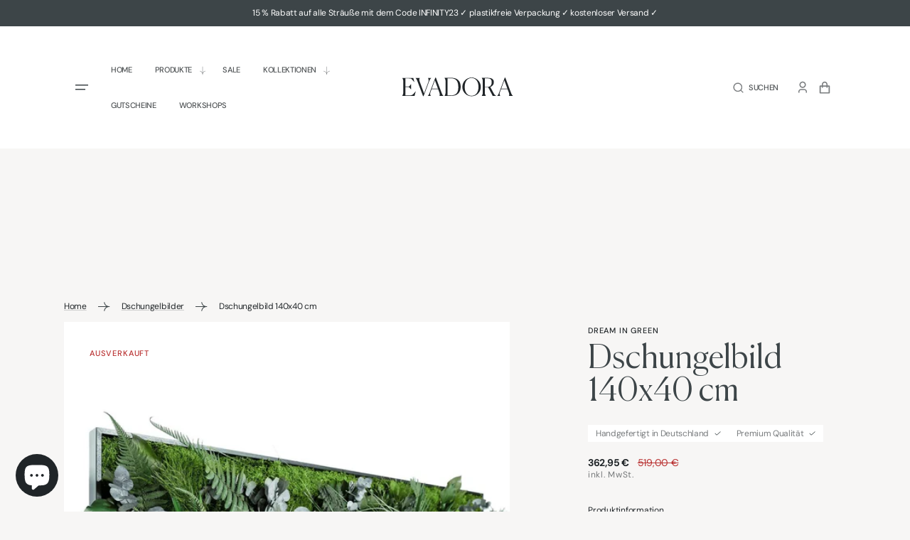

--- FILE ---
content_type: text/html; charset=utf-8
request_url: https://evadora.de/products/dschungelbild-140x40-cm
body_size: 39123
content:
<!doctype html>
<html class="no-js" lang="de">
	<head>
		<meta charset="utf-8">
		<meta http-equiv="X-UA-Compatible" content="IE=edge">
		<meta name="viewport" content="width=device-width,initial-scale=1">
		<meta name="theme-color" content="">
		<link rel="canonical" href="https://evadora.de/products/dschungelbild-140x40-cm">
		<link rel="preconnect" href="https://cdn.shopify.com" crossorigin><link rel="icon" type="image/png" href="//evadora.de/cdn/shop/files/Favicon_32x32.png?v=1693330798"><link rel="preconnect" href="https://fonts.shopifycdn.com" crossorigin><title>Dschungelbild 140x40 cm</title>

		
			<meta name="description" content="Erfahren Sie die ungebändigte Kraft der Natur mit unseren beeindruckenden Dschungelbildern. In diesen Kunstwerken verschmelzen das edle Mix-Moos, bestehend aus Plattenmoos (70%) und Hügelmoos (30%), harmonisch mit stabilisierten Pflanzen wie Eukalyptus, Farnen, Aralie, Ruscus und vielen mehr. Das Ergebnis? Ein grünes M">
		

		

<meta property="og:site_name" content="EVADORA">
<meta property="og:url" content="https://evadora.de/products/dschungelbild-140x40-cm">
<meta property="og:title" content="Dschungelbild 140x40 cm">
<meta property="og:type" content="product">
<meta property="og:description" content="Erfahren Sie die ungebändigte Kraft der Natur mit unseren beeindruckenden Dschungelbildern. In diesen Kunstwerken verschmelzen das edle Mix-Moos, bestehend aus Plattenmoos (70%) und Hügelmoos (30%), harmonisch mit stabilisierten Pflanzen wie Eukalyptus, Farnen, Aralie, Ruscus und vielen mehr. Das Ergebnis? Ein grünes M"><meta property="og:image" content="http://evadora.de/cdn/shop/files/dschungelbild-140x40-cm-316540.jpg?v=1715334259">
  <meta property="og:image:secure_url" content="https://evadora.de/cdn/shop/files/dschungelbild-140x40-cm-316540.jpg?v=1715334259">
  <meta property="og:image:width" content="1200">
  <meta property="og:image:height" content="1200"><meta property="og:price:amount" content="362,95">
  <meta property="og:price:currency" content="EUR"><meta name="twitter:card" content="summary_large_image">
<meta name="twitter:title" content="Dschungelbild 140x40 cm">
<meta name="twitter:description" content="Erfahren Sie die ungebändigte Kraft der Natur mit unseren beeindruckenden Dschungelbildern. In diesen Kunstwerken verschmelzen das edle Mix-Moos, bestehend aus Plattenmoos (70%) und Hügelmoos (30%), harmonisch mit stabilisierten Pflanzen wie Eukalyptus, Farnen, Aralie, Ruscus und vielen mehr. Das Ergebnis? Ein grünes M">


		<script src="//evadora.de/cdn/shop/t/6/assets/constants.js?v=37383056447335370521715330417" defer="defer"></script>
		<script src="//evadora.de/cdn/shop/t/6/assets/pubsub.js?v=34180055027472970951715330417" defer="defer"></script>
		<script src="//evadora.de/cdn/shop/t/6/assets/global.js?v=184257531695359100621715330417" defer="defer"></script>

		<script>window.performance && window.performance.mark && window.performance.mark('shopify.content_for_header.start');</script><meta name="google-site-verification" content="1mMZrp7_YPIGbx9mDzPwW9LZSlWylUl2hIkjKxyCPns">
<meta id="shopify-digital-wallet" name="shopify-digital-wallet" content="/76182978895/digital_wallets/dialog">
<meta name="shopify-checkout-api-token" content="9d0274224f8bf73599d768e995851ec2">
<meta id="in-context-paypal-metadata" data-shop-id="76182978895" data-venmo-supported="false" data-environment="production" data-locale="de_DE" data-paypal-v4="true" data-currency="EUR">
<link rel="alternate" type="application/json+oembed" href="https://evadora.de/products/dschungelbild-140x40-cm.oembed">
<script async="async" src="/checkouts/internal/preloads.js?locale=de-DE"></script>
<script id="apple-pay-shop-capabilities" type="application/json">{"shopId":76182978895,"countryCode":"DE","currencyCode":"EUR","merchantCapabilities":["supports3DS"],"merchantId":"gid:\/\/shopify\/Shop\/76182978895","merchantName":"EVADORA","requiredBillingContactFields":["postalAddress","email"],"requiredShippingContactFields":["postalAddress","email"],"shippingType":"shipping","supportedNetworks":["visa","maestro","masterCard","amex"],"total":{"type":"pending","label":"EVADORA","amount":"1.00"},"shopifyPaymentsEnabled":true,"supportsSubscriptions":true}</script>
<script id="shopify-features" type="application/json">{"accessToken":"9d0274224f8bf73599d768e995851ec2","betas":["rich-media-storefront-analytics"],"domain":"evadora.de","predictiveSearch":true,"shopId":76182978895,"locale":"de"}</script>
<script>var Shopify = Shopify || {};
Shopify.shop = "7e71dd-2.myshopify.com";
Shopify.locale = "de";
Shopify.currency = {"active":"EUR","rate":"1.0"};
Shopify.country = "DE";
Shopify.theme = {"name":"Kopie von EVADORA Test workshop","id":165434130767,"schema_name":"Handmade","schema_version":"2.0.2","theme_store_id":1791,"role":"main"};
Shopify.theme.handle = "null";
Shopify.theme.style = {"id":null,"handle":null};
Shopify.cdnHost = "evadora.de/cdn";
Shopify.routes = Shopify.routes || {};
Shopify.routes.root = "/";</script>
<script type="module">!function(o){(o.Shopify=o.Shopify||{}).modules=!0}(window);</script>
<script>!function(o){function n(){var o=[];function n(){o.push(Array.prototype.slice.apply(arguments))}return n.q=o,n}var t=o.Shopify=o.Shopify||{};t.loadFeatures=n(),t.autoloadFeatures=n()}(window);</script>
<script id="shop-js-analytics" type="application/json">{"pageType":"product"}</script>
<script defer="defer" async type="module" src="//evadora.de/cdn/shopifycloud/shop-js/modules/v2/client.init-shop-cart-sync_e98Ab_XN.de.esm.js"></script>
<script defer="defer" async type="module" src="//evadora.de/cdn/shopifycloud/shop-js/modules/v2/chunk.common_Pcw9EP95.esm.js"></script>
<script defer="defer" async type="module" src="//evadora.de/cdn/shopifycloud/shop-js/modules/v2/chunk.modal_CzmY4ZhL.esm.js"></script>
<script type="module">
  await import("//evadora.de/cdn/shopifycloud/shop-js/modules/v2/client.init-shop-cart-sync_e98Ab_XN.de.esm.js");
await import("//evadora.de/cdn/shopifycloud/shop-js/modules/v2/chunk.common_Pcw9EP95.esm.js");
await import("//evadora.de/cdn/shopifycloud/shop-js/modules/v2/chunk.modal_CzmY4ZhL.esm.js");

  window.Shopify.SignInWithShop?.initShopCartSync?.({"fedCMEnabled":true,"windoidEnabled":true});

</script>
<script id="__st">var __st={"a":76182978895,"offset":3600,"reqid":"944ecf09-8dfc-4355-8a5b-1a1873ce076a-1769498806","pageurl":"evadora.de\/products\/dschungelbild-140x40-cm","u":"8118f13b24b2","p":"product","rtyp":"product","rid":8552464023887};</script>
<script>window.ShopifyPaypalV4VisibilityTracking = true;</script>
<script id="captcha-bootstrap">!function(){'use strict';const t='contact',e='account',n='new_comment',o=[[t,t],['blogs',n],['comments',n],[t,'customer']],c=[[e,'customer_login'],[e,'guest_login'],[e,'recover_customer_password'],[e,'create_customer']],r=t=>t.map((([t,e])=>`form[action*='/${t}']:not([data-nocaptcha='true']) input[name='form_type'][value='${e}']`)).join(','),a=t=>()=>t?[...document.querySelectorAll(t)].map((t=>t.form)):[];function s(){const t=[...o],e=r(t);return a(e)}const i='password',u='form_key',d=['recaptcha-v3-token','g-recaptcha-response','h-captcha-response',i],f=()=>{try{return window.sessionStorage}catch{return}},m='__shopify_v',_=t=>t.elements[u];function p(t,e,n=!1){try{const o=window.sessionStorage,c=JSON.parse(o.getItem(e)),{data:r}=function(t){const{data:e,action:n}=t;return t[m]||n?{data:e,action:n}:{data:t,action:n}}(c);for(const[e,n]of Object.entries(r))t.elements[e]&&(t.elements[e].value=n);n&&o.removeItem(e)}catch(o){console.error('form repopulation failed',{error:o})}}const l='form_type',E='cptcha';function T(t){t.dataset[E]=!0}const w=window,h=w.document,L='Shopify',v='ce_forms',y='captcha';let A=!1;((t,e)=>{const n=(g='f06e6c50-85a8-45c8-87d0-21a2b65856fe',I='https://cdn.shopify.com/shopifycloud/storefront-forms-hcaptcha/ce_storefront_forms_captcha_hcaptcha.v1.5.2.iife.js',D={infoText:'Durch hCaptcha geschützt',privacyText:'Datenschutz',termsText:'Allgemeine Geschäftsbedingungen'},(t,e,n)=>{const o=w[L][v],c=o.bindForm;if(c)return c(t,g,e,D).then(n);var r;o.q.push([[t,g,e,D],n]),r=I,A||(h.body.append(Object.assign(h.createElement('script'),{id:'captcha-provider',async:!0,src:r})),A=!0)});var g,I,D;w[L]=w[L]||{},w[L][v]=w[L][v]||{},w[L][v].q=[],w[L][y]=w[L][y]||{},w[L][y].protect=function(t,e){n(t,void 0,e),T(t)},Object.freeze(w[L][y]),function(t,e,n,w,h,L){const[v,y,A,g]=function(t,e,n){const i=e?o:[],u=t?c:[],d=[...i,...u],f=r(d),m=r(i),_=r(d.filter((([t,e])=>n.includes(e))));return[a(f),a(m),a(_),s()]}(w,h,L),I=t=>{const e=t.target;return e instanceof HTMLFormElement?e:e&&e.form},D=t=>v().includes(t);t.addEventListener('submit',(t=>{const e=I(t);if(!e)return;const n=D(e)&&!e.dataset.hcaptchaBound&&!e.dataset.recaptchaBound,o=_(e),c=g().includes(e)&&(!o||!o.value);(n||c)&&t.preventDefault(),c&&!n&&(function(t){try{if(!f())return;!function(t){const e=f();if(!e)return;const n=_(t);if(!n)return;const o=n.value;o&&e.removeItem(o)}(t);const e=Array.from(Array(32),(()=>Math.random().toString(36)[2])).join('');!function(t,e){_(t)||t.append(Object.assign(document.createElement('input'),{type:'hidden',name:u})),t.elements[u].value=e}(t,e),function(t,e){const n=f();if(!n)return;const o=[...t.querySelectorAll(`input[type='${i}']`)].map((({name:t})=>t)),c=[...d,...o],r={};for(const[a,s]of new FormData(t).entries())c.includes(a)||(r[a]=s);n.setItem(e,JSON.stringify({[m]:1,action:t.action,data:r}))}(t,e)}catch(e){console.error('failed to persist form',e)}}(e),e.submit())}));const S=(t,e)=>{t&&!t.dataset[E]&&(n(t,e.some((e=>e===t))),T(t))};for(const o of['focusin','change'])t.addEventListener(o,(t=>{const e=I(t);D(e)&&S(e,y())}));const B=e.get('form_key'),M=e.get(l),P=B&&M;t.addEventListener('DOMContentLoaded',(()=>{const t=y();if(P)for(const e of t)e.elements[l].value===M&&p(e,B);[...new Set([...A(),...v().filter((t=>'true'===t.dataset.shopifyCaptcha))])].forEach((e=>S(e,t)))}))}(h,new URLSearchParams(w.location.search),n,t,e,['guest_login'])})(!0,!0)}();</script>
<script integrity="sha256-4kQ18oKyAcykRKYeNunJcIwy7WH5gtpwJnB7kiuLZ1E=" data-source-attribution="shopify.loadfeatures" defer="defer" src="//evadora.de/cdn/shopifycloud/storefront/assets/storefront/load_feature-a0a9edcb.js" crossorigin="anonymous"></script>
<script data-source-attribution="shopify.dynamic_checkout.dynamic.init">var Shopify=Shopify||{};Shopify.PaymentButton=Shopify.PaymentButton||{isStorefrontPortableWallets:!0,init:function(){window.Shopify.PaymentButton.init=function(){};var t=document.createElement("script");t.src="https://evadora.de/cdn/shopifycloud/portable-wallets/latest/portable-wallets.de.js",t.type="module",document.head.appendChild(t)}};
</script>
<script data-source-attribution="shopify.dynamic_checkout.buyer_consent">
  function portableWalletsHideBuyerConsent(e){var t=document.getElementById("shopify-buyer-consent"),n=document.getElementById("shopify-subscription-policy-button");t&&n&&(t.classList.add("hidden"),t.setAttribute("aria-hidden","true"),n.removeEventListener("click",e))}function portableWalletsShowBuyerConsent(e){var t=document.getElementById("shopify-buyer-consent"),n=document.getElementById("shopify-subscription-policy-button");t&&n&&(t.classList.remove("hidden"),t.removeAttribute("aria-hidden"),n.addEventListener("click",e))}window.Shopify?.PaymentButton&&(window.Shopify.PaymentButton.hideBuyerConsent=portableWalletsHideBuyerConsent,window.Shopify.PaymentButton.showBuyerConsent=portableWalletsShowBuyerConsent);
</script>
<script>
  function portableWalletsCleanup(e){e&&e.src&&console.error("Failed to load portable wallets script "+e.src);var t=document.querySelectorAll("shopify-accelerated-checkout .shopify-payment-button__skeleton, shopify-accelerated-checkout-cart .wallet-cart-button__skeleton"),e=document.getElementById("shopify-buyer-consent");for(let e=0;e<t.length;e++)t[e].remove();e&&e.remove()}function portableWalletsNotLoadedAsModule(e){e instanceof ErrorEvent&&"string"==typeof e.message&&e.message.includes("import.meta")&&"string"==typeof e.filename&&e.filename.includes("portable-wallets")&&(window.removeEventListener("error",portableWalletsNotLoadedAsModule),window.Shopify.PaymentButton.failedToLoad=e,"loading"===document.readyState?document.addEventListener("DOMContentLoaded",window.Shopify.PaymentButton.init):window.Shopify.PaymentButton.init())}window.addEventListener("error",portableWalletsNotLoadedAsModule);
</script>

<script type="module" src="https://evadora.de/cdn/shopifycloud/portable-wallets/latest/portable-wallets.de.js" onError="portableWalletsCleanup(this)" crossorigin="anonymous"></script>
<script nomodule>
  document.addEventListener("DOMContentLoaded", portableWalletsCleanup);
</script>

<link id="shopify-accelerated-checkout-styles" rel="stylesheet" media="screen" href="https://evadora.de/cdn/shopifycloud/portable-wallets/latest/accelerated-checkout-backwards-compat.css" crossorigin="anonymous">
<style id="shopify-accelerated-checkout-cart">
        #shopify-buyer-consent {
  margin-top: 1em;
  display: inline-block;
  width: 100%;
}

#shopify-buyer-consent.hidden {
  display: none;
}

#shopify-subscription-policy-button {
  background: none;
  border: none;
  padding: 0;
  text-decoration: underline;
  font-size: inherit;
  cursor: pointer;
}

#shopify-subscription-policy-button::before {
  box-shadow: none;
}

      </style>
<script id="sections-script" data-sections="main-product,product-recommendations,header,footer" defer="defer" src="//evadora.de/cdn/shop/t/6/compiled_assets/scripts.js?v=520"></script>
<script>window.performance && window.performance.mark && window.performance.mark('shopify.content_for_header.end');</script>

		<style data-shopify>
			@font-face {
  font-family: "DM Sans";
  font-weight: 400;
  font-style: normal;
  font-display: swap;
  src: url("//evadora.de/cdn/fonts/dm_sans/dmsans_n4.ec80bd4dd7e1a334c969c265873491ae56018d72.woff2") format("woff2"),
       url("//evadora.de/cdn/fonts/dm_sans/dmsans_n4.87bdd914d8a61247b911147ae68e754d695c58a6.woff") format("woff");
}

			@font-face {
  font-family: "Playfair Display";
  font-weight: 400;
  font-style: normal;
  font-display: swap;
  src: url("//evadora.de/cdn/fonts/playfair_display/playfairdisplay_n4.9980f3e16959dc89137cc1369bfc3ae98af1deb9.woff2") format("woff2"),
       url("//evadora.de/cdn/fonts/playfair_display/playfairdisplay_n4.c562b7c8e5637886a811d2a017f9e023166064ee.woff") format("woff");
}

			@font-face {
  font-family: "Playfair Display";
  font-weight: 400;
  font-style: normal;
  font-display: swap;
  src: url("//evadora.de/cdn/fonts/playfair_display/playfairdisplay_n4.9980f3e16959dc89137cc1369bfc3ae98af1deb9.woff2") format("woff2"),
       url("//evadora.de/cdn/fonts/playfair_display/playfairdisplay_n4.c562b7c8e5637886a811d2a017f9e023166064ee.woff") format("woff");
}

			@font-face {
  font-family: "DM Sans";
  font-weight: 500;
  font-style: normal;
  font-display: swap;
  src: url("//evadora.de/cdn/fonts/dm_sans/dmsans_n5.8a0f1984c77eb7186ceb87c4da2173ff65eb012e.woff2") format("woff2"),
       url("//evadora.de/cdn/fonts/dm_sans/dmsans_n5.9ad2e755a89e15b3d6c53259daad5fc9609888e6.woff") format("woff");
}

			@font-face {
  font-family: "Playfair Display";
  font-weight: 400;
  font-style: normal;
  font-display: swap;
  src: url("//evadora.de/cdn/fonts/playfair_display/playfairdisplay_n4.9980f3e16959dc89137cc1369bfc3ae98af1deb9.woff2") format("woff2"),
       url("//evadora.de/cdn/fonts/playfair_display/playfairdisplay_n4.c562b7c8e5637886a811d2a017f9e023166064ee.woff") format("woff");
}

			@font-face {
  font-family: "DM Sans";
  font-weight: 300;
  font-style: normal;
  font-display: swap;
  src: url("//evadora.de/cdn/fonts/dm_sans/dmsans_n3.d218434bb518134511e5205d90c23cfb8a1b261b.woff2") format("woff2"),
       url("//evadora.de/cdn/fonts/dm_sans/dmsans_n3.0c324a11de656e0e3f656188ad5de9ff34f70c04.woff") format("woff");
}

			@font-face {
  font-family: "DM Sans";
  font-weight: 400;
  font-style: normal;
  font-display: swap;
  src: url("//evadora.de/cdn/fonts/dm_sans/dmsans_n4.ec80bd4dd7e1a334c969c265873491ae56018d72.woff2") format("woff2"),
       url("//evadora.de/cdn/fonts/dm_sans/dmsans_n4.87bdd914d8a61247b911147ae68e754d695c58a6.woff") format("woff");
}

			@font-face {
  font-family: "DM Sans";
  font-weight: 700;
  font-style: normal;
  font-display: swap;
  src: url("//evadora.de/cdn/fonts/dm_sans/dmsans_n7.97e21d81502002291ea1de8aefb79170c6946ce5.woff2") format("woff2"),
       url("//evadora.de/cdn/fonts/dm_sans/dmsans_n7.af5c214f5116410ca1d53a2090665620e78e2e1b.woff") format("woff");
}

			@font-face {
  font-family: "DM Sans";
  font-weight: 400;
  font-style: italic;
  font-display: swap;
  src: url("//evadora.de/cdn/fonts/dm_sans/dmsans_i4.b8fe05e69ee95d5a53155c346957d8cbf5081c1a.woff2") format("woff2"),
       url("//evadora.de/cdn/fonts/dm_sans/dmsans_i4.403fe28ee2ea63e142575c0aa47684d65f8c23a0.woff") format("woff");
}

			@font-face {
  font-family: "Playfair Display";
  font-weight: 400;
  font-style: italic;
  font-display: swap;
  src: url("//evadora.de/cdn/fonts/playfair_display/playfairdisplay_i4.804ea8da9192aaed0368534aa085b3c1f3411619.woff2") format("woff2"),
       url("//evadora.de/cdn/fonts/playfair_display/playfairdisplay_i4.5538cb7a825d13d8a2333cd8a94065a93a95c710.woff") format("woff");
}

			@font-face {
  font-family: "DM Sans";
  font-weight: 700;
  font-style: italic;
  font-display: swap;
  src: url("//evadora.de/cdn/fonts/dm_sans/dmsans_i7.52b57f7d7342eb7255084623d98ab83fd96e7f9b.woff2") format("woff2"),
       url("//evadora.de/cdn/fonts/dm_sans/dmsans_i7.d5e14ef18a1d4a8ce78a4187580b4eb1759c2eda.woff") format("woff");
}


			:root {
			--spaced-section: 160px;

			--font-body-family: "DM Sans", sans-serif;
			--font-body-style: normal;
			--font-body-weight: 400;

			--font-body-size: 16px;
			--font-body-line-height: 153%;

			--font-heading-family: "Playfair Display", serif;
			--font-heading-style: normal;
			--font-heading-weight: 400;
			--font-heading-letter-spacing: 0em;
			--font-heading-line-height: 1.4;

			--font-heading-h1-size: 65px;
			--font-heading-h2-size: 46px;
			--font-heading-h3-size: 46px;
			--font-heading-h4-size: 26px;
			--font-heading-h5-size: 20px;
			--font-heading-h6-size: 16px;

			--font-heading-card-family: "Playfair Display", serif;
			--font-heading-card-style: normal;
			--font-heading-card-weight: 400;
			--font-heading-card-text-transform: none;
			--font-text-card-family: "DM Sans", sans-serif;
			--font-text-card-style: normal;
			--font-text-card-weight: 400;

			--font-heading-card-size: 24px;
			--font-text-card-size: 14px;

			--font-button-family: "DM Sans", sans-serif;
			--font-button-style: normal;
			--font-button-weight: 500;
			--font-button-text-transform: uppercase;

			--font-button-family: "DM Sans", sans-serif;
			--font-button-style: normal;
			--font-button-weight: 500;
			--font-button-text-transform: uppercase;
			--font-button-letter-spacing: 0.075em;

			--font-header-menu-family: "DM Sans", sans-serif;
			--font-header-menu-style: normal;
			--font-header-menu-weight: 500;
			--font-header-menu-text-transform: uppercase;
			--font-big-number-style: normal;

			--font-footer-menu-family: "DM Sans", sans-serif;
			--font-footer-menu-style: normal;
			--font-footer-menu-weight: 400;
			--font-footer-link-size: 14px;
			--font-footer-bottom-link-size: 12px;

			--font-popups-heading-family: "Playfair Display", serif;
			--font-popups-heading-style: normal;
			--font-popups-heading-weight: 400;
			--font-popups-text-family: "DM Sans", sans-serif;
			--font-popups-text-style: normal;
			--font-popups-text-weight: 400;
			--font-popup-heading-size: 26px;
			--font-popup-text-size: 13px;
			--font-notification-heading-size: 20px;
			--font-notification-text-size: 13px;

			--font-span-heading-style: normal;

			--color-base-text: 32, 37, 40;
			--color-title-text: 61, 69, 72;
			--color-secondary-text: 61, 69, 72;

			--color-base-background-1: 247, 246, 245;
			--color-base-background-2: 255, 255, 255;
			--color-base-background-5: 237, 237, 237;
			--color-base-background-3: 61, 69, 72;
			--color-base-background-4: 31, 37, 39;

			--color-announcement-bar-background-1: 61, 69, 72;
			--color-announcement-bar-background-2: 237, 237, 237;

			--color-base-solid-button-labels: 255, 255, 255;
			--color-base-outline-button-labels: 31, 37, 39;
			--color-base-button-background: 61, 69, 72;
			--payment-terms-background-color: #f7f6f5;
			--color-overlay-background: 61, 69, 72;
			--color-big-number: 237, 237, 237;



			--color-base-background-input: 255, 255, 255;

			--color-base-border-input: 176, 169, 163;
			--color-hover-border-input: 218, 198, 174;


			--color-badge-icon: #6f857a;
			--color-border: #e5e5e5;
			--color-background-card: #FFFFFF
			}

			*,
			*::before,
			*::after {
			box-sizing: inherit;
			}

			html {
			box-sizing: border-box;
			font-size: 10px;
			height: 100%;
			}

			body {
			position: relative;
			display: grid;
			grid-template-rows: auto auto 1fr auto;
			grid-template-columns: 100%;
			min-height: 100%;
			margin: 0;
			font-size: var(--font-body-size);
			line-height: 1.8;
			letter-spacing: -0.02em;
			font-family: var(--font-body-family);
			font-style: var(--font-body-style);
			font-weight: var(--font-body-weight);
			letter-spacing: -0.02em;
			overflow-x: hidden;
			}
		</style>
		<link href="//evadora.de/cdn/shop/t/6/assets/flickity.min.css?v=147300291309488200521715330417" rel="stylesheet" type="text/css" media="all" />
		<link href="//evadora.de/cdn/shop/t/6/assets/jquery.fancybox.css?v=169505947575512483211715330417" rel="stylesheet" type="text/css" media="all" />
		<link href="//evadora.de/cdn/shop/t/6/assets/quickview.css?v=134029157725541304361715330417" rel="stylesheet" type="text/css" media="all" />
		<link href="//evadora.de/cdn/shop/t/6/assets/base.css?v=106623390063000508691715330417" rel="stylesheet" type="text/css" media="all" />
		<link href="//evadora.de/cdn/shop/t/6/assets/component-heading-animation.css?v=100475406471418767661715330417" rel="stylesheet" type="text/css" media="all" /><link
				rel="stylesheet"
				href="//evadora.de/cdn/shop/t/6/assets/component-predictive-search.css?v=11563973712313842241715330417"
				media="print"
				onload="this.media='all'"
			><link rel="preload" as="font" href="//evadora.de/cdn/fonts/dm_sans/dmsans_n4.ec80bd4dd7e1a334c969c265873491ae56018d72.woff2" type="font/woff2" crossorigin><link rel="preload" as="font" href="//evadora.de/cdn/fonts/playfair_display/playfairdisplay_n4.9980f3e16959dc89137cc1369bfc3ae98af1deb9.woff2" type="font/woff2" crossorigin><script>
			document.documentElement.className = document.documentElement.className.replace('no-js', 'js');
			if (Shopify.designMode) {
				document.documentElement.classList.add('shopify-design-mode');
			}
		</script>
		<noscript>
			<style>
				.js-split-text {
					opacity: 1;
				}
			</style>
		</noscript>
	<!-- BEGIN app block: shopify://apps/consentmo-gdpr/blocks/gdpr_cookie_consent/4fbe573f-a377-4fea-9801-3ee0858cae41 -->


<!-- END app block --><!-- BEGIN app block: shopify://apps/fontify/blocks/app-embed/334490e2-2153-4a2e-a452-e90bdeffa3cc --><link rel="preconnect" href="https://cdn.nitroapps.co" crossorigin=""><!-- shop nitro_fontify metafields --><style type="text/css" id="nitro-fontify" >
				 
		 
					@font-face {
				font-family: 'Evadora-Display';
				src: url(https://cdn.nitroapps.co/fontify/7e71dd-2.myshopify.com/evadora-display.ttf?v=1692911690);
                font-display: swap;
			}
			h1,h2,h3,h4,h5,.search__categories-link.h4,.header__offcanvas-link.h3,.cart-item__name,.cart-item__name.break {
				font-family: 'Evadora-Display' !important;
				
			}
		 
		
					 
		 
					@font-face {
				font-family: 'Evadora-Typeface';
				src: url(https://cdn.nitroapps.co/fontify/7e71dd-2.myshopify.com/evadora-typeface.woff?v=1692911690);
                font-display: swap;
			}
			.footer-block__heading,.newsletter__title.h6.title--section.title--section-m-none,#FooterCountryLabel {
				font-family: 'Evadora-Typeface' !important;
				
			}
		 
		
	</style>
<script>
    console.log(null);
    console.log(null);
  </script><script
  type="text/javascript"
  id="fontify-scripts"
>
  
  (function () {
    // Prevent duplicate execution
    if (window.fontifyScriptInitialized) {
      return;
    }
    window.fontifyScriptInitialized = true;

    if (window.opener) {
      // Remove existing listener if any before adding new one
      if (window.fontifyMessageListener) {
        window.removeEventListener('message', window.fontifyMessageListener, false);
      }

      function watchClosedWindow() {
        let itv = setInterval(function () {
          if (!window.opener || window.opener.closed) {
            clearInterval(itv);
            window.close();
          }
        }, 1000);
      }

      // Helper function to inject scripts and links from vite-tag content
      function injectScript(encodedContent) {
        

        // Decode HTML entities
        const tempTextarea = document.createElement('textarea');
        tempTextarea.innerHTML = encodedContent;
        const viteContent = tempTextarea.value;

        // Parse HTML content
        const tempDiv = document.createElement('div');
        tempDiv.innerHTML = viteContent;

        // Track duplicates within tempDiv only
        const scriptIds = new Set();
        const scriptSrcs = new Set();
        const linkKeys = new Set();

        // Helper to clone element attributes
        function cloneAttributes(source, target) {
          Array.from(source.attributes).forEach(function(attr) {
            if (attr.name === 'crossorigin') {
              target.crossOrigin = attr.value;
            } else {
              target.setAttribute(attr.name, attr.value);
            }
          });
          if (source.textContent) {
            target.textContent = source.textContent;
          }
        }

        // Inject scripts (filter duplicates within tempDiv)
        tempDiv.querySelectorAll('script').forEach(function(script) {
          const scriptId = script.getAttribute('id');
          const scriptSrc = script.getAttribute('src');

          // Skip if duplicate in tempDiv
          if ((scriptId && scriptIds.has(scriptId)) || (scriptSrc && scriptSrcs.has(scriptSrc))) {
            return;
          }

          // Track script
          if (scriptId) scriptIds.add(scriptId);
          if (scriptSrc) scriptSrcs.add(scriptSrc);

          // Clone and inject
          const newScript = document.createElement('script');
          cloneAttributes(script, newScript);

          document.head.appendChild(newScript);
        });

        // Inject links (filter duplicates within tempDiv)
        tempDiv.querySelectorAll('link').forEach(function(link) {
          const linkHref = link.getAttribute('href');
          const linkRel = link.getAttribute('rel') || '';
          const key = linkHref + '|' + linkRel;

          // Skip if duplicate in tempDiv
          if (linkHref && linkKeys.has(key)) {
            return;
          }

          // Track link
          if (linkHref) linkKeys.add(key);

          // Clone and inject
          const newLink = document.createElement('link');
          cloneAttributes(link, newLink);
          document.head.appendChild(newLink);
        });
      }

      // Function to apply preview font data


      function receiveMessage(event) {
        watchClosedWindow();
        if (event.data.action == 'fontify_ready') {
          console.log('fontify_ready');
          injectScript(`&lt;!-- BEGIN app snippet: vite-tag --&gt;


  &lt;script src=&quot;https://cdn.shopify.com/extensions/019bafe3-77e1-7e6a-87b2-cbeff3e5cd6f/fontify-polaris-11/assets/main-B3V8Mu2P.js&quot; type=&quot;module&quot; crossorigin=&quot;anonymous&quot;&gt;&lt;/script&gt;

&lt;!-- END app snippet --&gt;
  &lt;!-- BEGIN app snippet: vite-tag --&gt;


  &lt;link href=&quot;//cdn.shopify.com/extensions/019bafe3-77e1-7e6a-87b2-cbeff3e5cd6f/fontify-polaris-11/assets/main-GVRB1u2d.css&quot; rel=&quot;stylesheet&quot; type=&quot;text/css&quot; media=&quot;all&quot; /&gt;

&lt;!-- END app snippet --&gt;
`);

        } else if (event.data.action == 'font_audit_ready') {
          injectScript(`&lt;!-- BEGIN app snippet: vite-tag --&gt;


  &lt;script src=&quot;https://cdn.shopify.com/extensions/019bafe3-77e1-7e6a-87b2-cbeff3e5cd6f/fontify-polaris-11/assets/audit-DDeWPAiq.js&quot; type=&quot;module&quot; crossorigin=&quot;anonymous&quot;&gt;&lt;/script&gt;

&lt;!-- END app snippet --&gt;
  &lt;!-- BEGIN app snippet: vite-tag --&gt;


  &lt;link href=&quot;//cdn.shopify.com/extensions/019bafe3-77e1-7e6a-87b2-cbeff3e5cd6f/fontify-polaris-11/assets/audit-CNr6hPle.css&quot; rel=&quot;stylesheet&quot; type=&quot;text/css&quot; media=&quot;all&quot; /&gt;

&lt;!-- END app snippet --&gt;
`);

        } else if (event.data.action == 'preview_font_data') {
          const fontData = event?.data || null;
          window.fontifyPreviewData = fontData;
          injectScript(`&lt;!-- BEGIN app snippet: vite-tag --&gt;


  &lt;script src=&quot;https://cdn.shopify.com/extensions/019bafe3-77e1-7e6a-87b2-cbeff3e5cd6f/fontify-polaris-11/assets/preview-CH6oXAfY.js&quot; type=&quot;module&quot; crossorigin=&quot;anonymous&quot;&gt;&lt;/script&gt;

&lt;!-- END app snippet --&gt;
`);
        }
      }

      // Store reference to listener for cleanup
      window.fontifyMessageListener = receiveMessage;
      window.addEventListener('message', receiveMessage, false);

      // Send init message when window is opened from opener
      if (window.opener) {
        window.opener.postMessage({ action: `${window.name}_init`, data: JSON.parse(JSON.stringify({})) }, '*');
      }
    }
  })();
</script>


<!-- END app block --><script src="https://cdn.shopify.com/extensions/019bfab3-40de-7db7-b8d1-3ff722cd2084/consentmo-gdpr-598/assets/consentmo_cookie_consent.js" type="text/javascript" defer="defer"></script>
<script src="https://cdn.shopify.com/extensions/e8878072-2f6b-4e89-8082-94b04320908d/inbox-1254/assets/inbox-chat-loader.js" type="text/javascript" defer="defer"></script>
<link href="https://monorail-edge.shopifysvc.com" rel="dns-prefetch">
<script>(function(){if ("sendBeacon" in navigator && "performance" in window) {try {var session_token_from_headers = performance.getEntriesByType('navigation')[0].serverTiming.find(x => x.name == '_s').description;} catch {var session_token_from_headers = undefined;}var session_cookie_matches = document.cookie.match(/_shopify_s=([^;]*)/);var session_token_from_cookie = session_cookie_matches && session_cookie_matches.length === 2 ? session_cookie_matches[1] : "";var session_token = session_token_from_headers || session_token_from_cookie || "";function handle_abandonment_event(e) {var entries = performance.getEntries().filter(function(entry) {return /monorail-edge.shopifysvc.com/.test(entry.name);});if (!window.abandonment_tracked && entries.length === 0) {window.abandonment_tracked = true;var currentMs = Date.now();var navigation_start = performance.timing.navigationStart;var payload = {shop_id: 76182978895,url: window.location.href,navigation_start,duration: currentMs - navigation_start,session_token,page_type: "product"};window.navigator.sendBeacon("https://monorail-edge.shopifysvc.com/v1/produce", JSON.stringify({schema_id: "online_store_buyer_site_abandonment/1.1",payload: payload,metadata: {event_created_at_ms: currentMs,event_sent_at_ms: currentMs}}));}}window.addEventListener('pagehide', handle_abandonment_event);}}());</script>
<script id="web-pixels-manager-setup">(function e(e,d,r,n,o){if(void 0===o&&(o={}),!Boolean(null===(a=null===(i=window.Shopify)||void 0===i?void 0:i.analytics)||void 0===a?void 0:a.replayQueue)){var i,a;window.Shopify=window.Shopify||{};var t=window.Shopify;t.analytics=t.analytics||{};var s=t.analytics;s.replayQueue=[],s.publish=function(e,d,r){return s.replayQueue.push([e,d,r]),!0};try{self.performance.mark("wpm:start")}catch(e){}var l=function(){var e={modern:/Edge?\/(1{2}[4-9]|1[2-9]\d|[2-9]\d{2}|\d{4,})\.\d+(\.\d+|)|Firefox\/(1{2}[4-9]|1[2-9]\d|[2-9]\d{2}|\d{4,})\.\d+(\.\d+|)|Chrom(ium|e)\/(9{2}|\d{3,})\.\d+(\.\d+|)|(Maci|X1{2}).+ Version\/(15\.\d+|(1[6-9]|[2-9]\d|\d{3,})\.\d+)([,.]\d+|)( \(\w+\)|)( Mobile\/\w+|) Safari\/|Chrome.+OPR\/(9{2}|\d{3,})\.\d+\.\d+|(CPU[ +]OS|iPhone[ +]OS|CPU[ +]iPhone|CPU IPhone OS|CPU iPad OS)[ +]+(15[._]\d+|(1[6-9]|[2-9]\d|\d{3,})[._]\d+)([._]\d+|)|Android:?[ /-](13[3-9]|1[4-9]\d|[2-9]\d{2}|\d{4,})(\.\d+|)(\.\d+|)|Android.+Firefox\/(13[5-9]|1[4-9]\d|[2-9]\d{2}|\d{4,})\.\d+(\.\d+|)|Android.+Chrom(ium|e)\/(13[3-9]|1[4-9]\d|[2-9]\d{2}|\d{4,})\.\d+(\.\d+|)|SamsungBrowser\/([2-9]\d|\d{3,})\.\d+/,legacy:/Edge?\/(1[6-9]|[2-9]\d|\d{3,})\.\d+(\.\d+|)|Firefox\/(5[4-9]|[6-9]\d|\d{3,})\.\d+(\.\d+|)|Chrom(ium|e)\/(5[1-9]|[6-9]\d|\d{3,})\.\d+(\.\d+|)([\d.]+$|.*Safari\/(?![\d.]+ Edge\/[\d.]+$))|(Maci|X1{2}).+ Version\/(10\.\d+|(1[1-9]|[2-9]\d|\d{3,})\.\d+)([,.]\d+|)( \(\w+\)|)( Mobile\/\w+|) Safari\/|Chrome.+OPR\/(3[89]|[4-9]\d|\d{3,})\.\d+\.\d+|(CPU[ +]OS|iPhone[ +]OS|CPU[ +]iPhone|CPU IPhone OS|CPU iPad OS)[ +]+(10[._]\d+|(1[1-9]|[2-9]\d|\d{3,})[._]\d+)([._]\d+|)|Android:?[ /-](13[3-9]|1[4-9]\d|[2-9]\d{2}|\d{4,})(\.\d+|)(\.\d+|)|Mobile Safari.+OPR\/([89]\d|\d{3,})\.\d+\.\d+|Android.+Firefox\/(13[5-9]|1[4-9]\d|[2-9]\d{2}|\d{4,})\.\d+(\.\d+|)|Android.+Chrom(ium|e)\/(13[3-9]|1[4-9]\d|[2-9]\d{2}|\d{4,})\.\d+(\.\d+|)|Android.+(UC? ?Browser|UCWEB|U3)[ /]?(15\.([5-9]|\d{2,})|(1[6-9]|[2-9]\d|\d{3,})\.\d+)\.\d+|SamsungBrowser\/(5\.\d+|([6-9]|\d{2,})\.\d+)|Android.+MQ{2}Browser\/(14(\.(9|\d{2,})|)|(1[5-9]|[2-9]\d|\d{3,})(\.\d+|))(\.\d+|)|K[Aa][Ii]OS\/(3\.\d+|([4-9]|\d{2,})\.\d+)(\.\d+|)/},d=e.modern,r=e.legacy,n=navigator.userAgent;return n.match(d)?"modern":n.match(r)?"legacy":"unknown"}(),u="modern"===l?"modern":"legacy",c=(null!=n?n:{modern:"",legacy:""})[u],f=function(e){return[e.baseUrl,"/wpm","/b",e.hashVersion,"modern"===e.buildTarget?"m":"l",".js"].join("")}({baseUrl:d,hashVersion:r,buildTarget:u}),m=function(e){var d=e.version,r=e.bundleTarget,n=e.surface,o=e.pageUrl,i=e.monorailEndpoint;return{emit:function(e){var a=e.status,t=e.errorMsg,s=(new Date).getTime(),l=JSON.stringify({metadata:{event_sent_at_ms:s},events:[{schema_id:"web_pixels_manager_load/3.1",payload:{version:d,bundle_target:r,page_url:o,status:a,surface:n,error_msg:t},metadata:{event_created_at_ms:s}}]});if(!i)return console&&console.warn&&console.warn("[Web Pixels Manager] No Monorail endpoint provided, skipping logging."),!1;try{return self.navigator.sendBeacon.bind(self.navigator)(i,l)}catch(e){}var u=new XMLHttpRequest;try{return u.open("POST",i,!0),u.setRequestHeader("Content-Type","text/plain"),u.send(l),!0}catch(e){return console&&console.warn&&console.warn("[Web Pixels Manager] Got an unhandled error while logging to Monorail."),!1}}}}({version:r,bundleTarget:l,surface:e.surface,pageUrl:self.location.href,monorailEndpoint:e.monorailEndpoint});try{o.browserTarget=l,function(e){var d=e.src,r=e.async,n=void 0===r||r,o=e.onload,i=e.onerror,a=e.sri,t=e.scriptDataAttributes,s=void 0===t?{}:t,l=document.createElement("script"),u=document.querySelector("head"),c=document.querySelector("body");if(l.async=n,l.src=d,a&&(l.integrity=a,l.crossOrigin="anonymous"),s)for(var f in s)if(Object.prototype.hasOwnProperty.call(s,f))try{l.dataset[f]=s[f]}catch(e){}if(o&&l.addEventListener("load",o),i&&l.addEventListener("error",i),u)u.appendChild(l);else{if(!c)throw new Error("Did not find a head or body element to append the script");c.appendChild(l)}}({src:f,async:!0,onload:function(){if(!function(){var e,d;return Boolean(null===(d=null===(e=window.Shopify)||void 0===e?void 0:e.analytics)||void 0===d?void 0:d.initialized)}()){var d=window.webPixelsManager.init(e)||void 0;if(d){var r=window.Shopify.analytics;r.replayQueue.forEach((function(e){var r=e[0],n=e[1],o=e[2];d.publishCustomEvent(r,n,o)})),r.replayQueue=[],r.publish=d.publishCustomEvent,r.visitor=d.visitor,r.initialized=!0}}},onerror:function(){return m.emit({status:"failed",errorMsg:"".concat(f," has failed to load")})},sri:function(e){var d=/^sha384-[A-Za-z0-9+/=]+$/;return"string"==typeof e&&d.test(e)}(c)?c:"",scriptDataAttributes:o}),m.emit({status:"loading"})}catch(e){m.emit({status:"failed",errorMsg:(null==e?void 0:e.message)||"Unknown error"})}}})({shopId: 76182978895,storefrontBaseUrl: "https://evadora.de",extensionsBaseUrl: "https://extensions.shopifycdn.com/cdn/shopifycloud/web-pixels-manager",monorailEndpoint: "https://monorail-edge.shopifysvc.com/unstable/produce_batch",surface: "storefront-renderer",enabledBetaFlags: ["2dca8a86"],webPixelsConfigList: [{"id":"938541391","configuration":"{\"config\":\"{\\\"pixel_id\\\":\\\"G-9ZRR4F3TL3\\\",\\\"target_country\\\":\\\"DE\\\",\\\"gtag_events\\\":[{\\\"type\\\":\\\"begin_checkout\\\",\\\"action_label\\\":\\\"G-9ZRR4F3TL3\\\"},{\\\"type\\\":\\\"search\\\",\\\"action_label\\\":\\\"G-9ZRR4F3TL3\\\"},{\\\"type\\\":\\\"view_item\\\",\\\"action_label\\\":[\\\"G-9ZRR4F3TL3\\\",\\\"MC-Z5VS2LGHGJ\\\"]},{\\\"type\\\":\\\"purchase\\\",\\\"action_label\\\":[\\\"G-9ZRR4F3TL3\\\",\\\"MC-Z5VS2LGHGJ\\\"]},{\\\"type\\\":\\\"page_view\\\",\\\"action_label\\\":[\\\"G-9ZRR4F3TL3\\\",\\\"MC-Z5VS2LGHGJ\\\"]},{\\\"type\\\":\\\"add_payment_info\\\",\\\"action_label\\\":\\\"G-9ZRR4F3TL3\\\"},{\\\"type\\\":\\\"add_to_cart\\\",\\\"action_label\\\":\\\"G-9ZRR4F3TL3\\\"}],\\\"enable_monitoring_mode\\\":false}\"}","eventPayloadVersion":"v1","runtimeContext":"OPEN","scriptVersion":"b2a88bafab3e21179ed38636efcd8a93","type":"APP","apiClientId":1780363,"privacyPurposes":[],"dataSharingAdjustments":{"protectedCustomerApprovalScopes":["read_customer_address","read_customer_email","read_customer_name","read_customer_personal_data","read_customer_phone"]}},{"id":"shopify-app-pixel","configuration":"{}","eventPayloadVersion":"v1","runtimeContext":"STRICT","scriptVersion":"0450","apiClientId":"shopify-pixel","type":"APP","privacyPurposes":["ANALYTICS","MARKETING"]},{"id":"shopify-custom-pixel","eventPayloadVersion":"v1","runtimeContext":"LAX","scriptVersion":"0450","apiClientId":"shopify-pixel","type":"CUSTOM","privacyPurposes":["ANALYTICS","MARKETING"]}],isMerchantRequest: false,initData: {"shop":{"name":"EVADORA","paymentSettings":{"currencyCode":"EUR"},"myshopifyDomain":"7e71dd-2.myshopify.com","countryCode":"DE","storefrontUrl":"https:\/\/evadora.de"},"customer":null,"cart":null,"checkout":null,"productVariants":[{"price":{"amount":362.95,"currencyCode":"EUR"},"product":{"title":"Dschungelbild 140x40 cm","vendor":"Dream in Green","id":"8552464023887","untranslatedTitle":"Dschungelbild 140x40 cm","url":"\/products\/dschungelbild-140x40-cm","type":"Moosbilder"},"id":"46810733609295","image":{"src":"\/\/evadora.de\/cdn\/shop\/files\/dschungelbild-140x40-cm-316540.jpg?v=1715334259"},"sku":"WMB140040031-1","title":"Schwarz","untranslatedTitle":"Schwarz"},{"price":{"amount":362.95,"currencyCode":"EUR"},"product":{"title":"Dschungelbild 140x40 cm","vendor":"Dream in Green","id":"8552464023887","untranslatedTitle":"Dschungelbild 140x40 cm","url":"\/products\/dschungelbild-140x40-cm","type":"Moosbilder"},"id":"46810733642063","image":{"src":"\/\/evadora.de\/cdn\/shop\/files\/dschungelbild-140x40-cm-850974.jpg?v=1715334259"},"sku":"WMB140040032-1","title":"Weiß","untranslatedTitle":"Weiß"}],"purchasingCompany":null},},"https://evadora.de/cdn","fcfee988w5aeb613cpc8e4bc33m6693e112",{"modern":"","legacy":""},{"shopId":"76182978895","storefrontBaseUrl":"https:\/\/evadora.de","extensionBaseUrl":"https:\/\/extensions.shopifycdn.com\/cdn\/shopifycloud\/web-pixels-manager","surface":"storefront-renderer","enabledBetaFlags":"[\"2dca8a86\"]","isMerchantRequest":"false","hashVersion":"fcfee988w5aeb613cpc8e4bc33m6693e112","publish":"custom","events":"[[\"page_viewed\",{}],[\"product_viewed\",{\"productVariant\":{\"price\":{\"amount\":362.95,\"currencyCode\":\"EUR\"},\"product\":{\"title\":\"Dschungelbild 140x40 cm\",\"vendor\":\"Dream in Green\",\"id\":\"8552464023887\",\"untranslatedTitle\":\"Dschungelbild 140x40 cm\",\"url\":\"\/products\/dschungelbild-140x40-cm\",\"type\":\"Moosbilder\"},\"id\":\"46810733609295\",\"image\":{\"src\":\"\/\/evadora.de\/cdn\/shop\/files\/dschungelbild-140x40-cm-316540.jpg?v=1715334259\"},\"sku\":\"WMB140040031-1\",\"title\":\"Schwarz\",\"untranslatedTitle\":\"Schwarz\"}}]]"});</script><script>
  window.ShopifyAnalytics = window.ShopifyAnalytics || {};
  window.ShopifyAnalytics.meta = window.ShopifyAnalytics.meta || {};
  window.ShopifyAnalytics.meta.currency = 'EUR';
  var meta = {"product":{"id":8552464023887,"gid":"gid:\/\/shopify\/Product\/8552464023887","vendor":"Dream in Green","type":"Moosbilder","handle":"dschungelbild-140x40-cm","variants":[{"id":46810733609295,"price":36295,"name":"Dschungelbild 140x40 cm - Schwarz","public_title":"Schwarz","sku":"WMB140040031-1"},{"id":46810733642063,"price":36295,"name":"Dschungelbild 140x40 cm - Weiß","public_title":"Weiß","sku":"WMB140040032-1"}],"remote":false},"page":{"pageType":"product","resourceType":"product","resourceId":8552464023887,"requestId":"944ecf09-8dfc-4355-8a5b-1a1873ce076a-1769498806"}};
  for (var attr in meta) {
    window.ShopifyAnalytics.meta[attr] = meta[attr];
  }
</script>
<script class="analytics">
  (function () {
    var customDocumentWrite = function(content) {
      var jquery = null;

      if (window.jQuery) {
        jquery = window.jQuery;
      } else if (window.Checkout && window.Checkout.$) {
        jquery = window.Checkout.$;
      }

      if (jquery) {
        jquery('body').append(content);
      }
    };

    var hasLoggedConversion = function(token) {
      if (token) {
        return document.cookie.indexOf('loggedConversion=' + token) !== -1;
      }
      return false;
    }

    var setCookieIfConversion = function(token) {
      if (token) {
        var twoMonthsFromNow = new Date(Date.now());
        twoMonthsFromNow.setMonth(twoMonthsFromNow.getMonth() + 2);

        document.cookie = 'loggedConversion=' + token + '; expires=' + twoMonthsFromNow;
      }
    }

    var trekkie = window.ShopifyAnalytics.lib = window.trekkie = window.trekkie || [];
    if (trekkie.integrations) {
      return;
    }
    trekkie.methods = [
      'identify',
      'page',
      'ready',
      'track',
      'trackForm',
      'trackLink'
    ];
    trekkie.factory = function(method) {
      return function() {
        var args = Array.prototype.slice.call(arguments);
        args.unshift(method);
        trekkie.push(args);
        return trekkie;
      };
    };
    for (var i = 0; i < trekkie.methods.length; i++) {
      var key = trekkie.methods[i];
      trekkie[key] = trekkie.factory(key);
    }
    trekkie.load = function(config) {
      trekkie.config = config || {};
      trekkie.config.initialDocumentCookie = document.cookie;
      var first = document.getElementsByTagName('script')[0];
      var script = document.createElement('script');
      script.type = 'text/javascript';
      script.onerror = function(e) {
        var scriptFallback = document.createElement('script');
        scriptFallback.type = 'text/javascript';
        scriptFallback.onerror = function(error) {
                var Monorail = {
      produce: function produce(monorailDomain, schemaId, payload) {
        var currentMs = new Date().getTime();
        var event = {
          schema_id: schemaId,
          payload: payload,
          metadata: {
            event_created_at_ms: currentMs,
            event_sent_at_ms: currentMs
          }
        };
        return Monorail.sendRequest("https://" + monorailDomain + "/v1/produce", JSON.stringify(event));
      },
      sendRequest: function sendRequest(endpointUrl, payload) {
        // Try the sendBeacon API
        if (window && window.navigator && typeof window.navigator.sendBeacon === 'function' && typeof window.Blob === 'function' && !Monorail.isIos12()) {
          var blobData = new window.Blob([payload], {
            type: 'text/plain'
          });

          if (window.navigator.sendBeacon(endpointUrl, blobData)) {
            return true;
          } // sendBeacon was not successful

        } // XHR beacon

        var xhr = new XMLHttpRequest();

        try {
          xhr.open('POST', endpointUrl);
          xhr.setRequestHeader('Content-Type', 'text/plain');
          xhr.send(payload);
        } catch (e) {
          console.log(e);
        }

        return false;
      },
      isIos12: function isIos12() {
        return window.navigator.userAgent.lastIndexOf('iPhone; CPU iPhone OS 12_') !== -1 || window.navigator.userAgent.lastIndexOf('iPad; CPU OS 12_') !== -1;
      }
    };
    Monorail.produce('monorail-edge.shopifysvc.com',
      'trekkie_storefront_load_errors/1.1',
      {shop_id: 76182978895,
      theme_id: 165434130767,
      app_name: "storefront",
      context_url: window.location.href,
      source_url: "//evadora.de/cdn/s/trekkie.storefront.a804e9514e4efded663580eddd6991fcc12b5451.min.js"});

        };
        scriptFallback.async = true;
        scriptFallback.src = '//evadora.de/cdn/s/trekkie.storefront.a804e9514e4efded663580eddd6991fcc12b5451.min.js';
        first.parentNode.insertBefore(scriptFallback, first);
      };
      script.async = true;
      script.src = '//evadora.de/cdn/s/trekkie.storefront.a804e9514e4efded663580eddd6991fcc12b5451.min.js';
      first.parentNode.insertBefore(script, first);
    };
    trekkie.load(
      {"Trekkie":{"appName":"storefront","development":false,"defaultAttributes":{"shopId":76182978895,"isMerchantRequest":null,"themeId":165434130767,"themeCityHash":"1021965357031695445","contentLanguage":"de","currency":"EUR","eventMetadataId":"2ef3168b-e317-4784-93b8-374c59daaeb3"},"isServerSideCookieWritingEnabled":true,"monorailRegion":"shop_domain","enabledBetaFlags":["65f19447"]},"Session Attribution":{},"S2S":{"facebookCapiEnabled":false,"source":"trekkie-storefront-renderer","apiClientId":580111}}
    );

    var loaded = false;
    trekkie.ready(function() {
      if (loaded) return;
      loaded = true;

      window.ShopifyAnalytics.lib = window.trekkie;

      var originalDocumentWrite = document.write;
      document.write = customDocumentWrite;
      try { window.ShopifyAnalytics.merchantGoogleAnalytics.call(this); } catch(error) {};
      document.write = originalDocumentWrite;

      window.ShopifyAnalytics.lib.page(null,{"pageType":"product","resourceType":"product","resourceId":8552464023887,"requestId":"944ecf09-8dfc-4355-8a5b-1a1873ce076a-1769498806","shopifyEmitted":true});

      var match = window.location.pathname.match(/checkouts\/(.+)\/(thank_you|post_purchase)/)
      var token = match? match[1]: undefined;
      if (!hasLoggedConversion(token)) {
        setCookieIfConversion(token);
        window.ShopifyAnalytics.lib.track("Viewed Product",{"currency":"EUR","variantId":46810733609295,"productId":8552464023887,"productGid":"gid:\/\/shopify\/Product\/8552464023887","name":"Dschungelbild 140x40 cm - Schwarz","price":"362.95","sku":"WMB140040031-1","brand":"Dream in Green","variant":"Schwarz","category":"Moosbilder","nonInteraction":true,"remote":false},undefined,undefined,{"shopifyEmitted":true});
      window.ShopifyAnalytics.lib.track("monorail:\/\/trekkie_storefront_viewed_product\/1.1",{"currency":"EUR","variantId":46810733609295,"productId":8552464023887,"productGid":"gid:\/\/shopify\/Product\/8552464023887","name":"Dschungelbild 140x40 cm - Schwarz","price":"362.95","sku":"WMB140040031-1","brand":"Dream in Green","variant":"Schwarz","category":"Moosbilder","nonInteraction":true,"remote":false,"referer":"https:\/\/evadora.de\/products\/dschungelbild-140x40-cm"});
      }
    });


        var eventsListenerScript = document.createElement('script');
        eventsListenerScript.async = true;
        eventsListenerScript.src = "//evadora.de/cdn/shopifycloud/storefront/assets/shop_events_listener-3da45d37.js";
        document.getElementsByTagName('head')[0].appendChild(eventsListenerScript);

})();</script>
<script
  defer
  src="https://evadora.de/cdn/shopifycloud/perf-kit/shopify-perf-kit-3.0.4.min.js"
  data-application="storefront-renderer"
  data-shop-id="76182978895"
  data-render-region="gcp-us-east1"
  data-page-type="product"
  data-theme-instance-id="165434130767"
  data-theme-name="Handmade"
  data-theme-version="2.0.2"
  data-monorail-region="shop_domain"
  data-resource-timing-sampling-rate="10"
  data-shs="true"
  data-shs-beacon="true"
  data-shs-export-with-fetch="true"
  data-shs-logs-sample-rate="1"
  data-shs-beacon-endpoint="https://evadora.de/api/collect"
></script>
</head>

	<body class="template-product template-product-moosbilder">
		<a class="skip-to-content-link button visually-hidden" href="#MainContent">
			Direkt zum Inhalt
		</a>

		<!-- BEGIN sections: header-group -->
<div id="shopify-section-sections--22254158217551__announcement-bar" class="shopify-section shopify-section-group-header-group section-announcement"><div class="announcement-bar announcement-bar-1" role="region" aria-label="Ankündigung" ><div class="announcement-bar__message"><span class="announcement-bar__text">15 % Rabatt auf alle Sträuße mit dem Code INFINITY23 ✓ 
plastikfreie Verpackung ✓ kostenloser Versand ✓</span>
		</div></div>


</div><div id="shopify-section-sections--22254158217551__header" class="shopify-section shopify-section-group-header-group shopify-section-header"><link rel="stylesheet" href="//evadora.de/cdn/shop/t/6/assets/component-list-menu.css?v=161398694817261406681715330417" media="all">
<link rel="stylesheet" href="//evadora.de/cdn/shop/t/6/assets/component-search.css?v=34527662584512942311715330417" media="all">
<link rel="stylesheet" href="//evadora.de/cdn/shop/t/6/assets/component-menu-drawer.css?v=159687249148550704111715330417" media="all">
<link rel="stylesheet" href="//evadora.de/cdn/shop/t/6/assets/component-cart-drawer.css?v=102987254651146976101715330417" media="all">
<link rel="stylesheet" href="//evadora.de/cdn/shop/t/6/assets/component-slider.css?v=74847749873436386401715330417" media="all">
<link rel="stylesheet" href="//evadora.de/cdn/shop/t/6/assets/template-collection.css?v=71774469014750527881715330417" media="all"> 
<link rel="stylesheet" href="//evadora.de/cdn/shop/t/6/assets/country-flag.css?v=132395276272099349831715330417" media="all">

<noscript><link href="//evadora.de/cdn/shop/t/6/assets/component-list-menu.css?v=161398694817261406681715330417" rel="stylesheet" type="text/css" media="all" /></noscript>
<noscript><link href="//evadora.de/cdn/shop/t/6/assets/component-search.css?v=34527662584512942311715330417" rel="stylesheet" type="text/css" media="all" /></noscript>
<noscript><link href="//evadora.de/cdn/shop/t/6/assets/component-menu-drawer.css?v=159687249148550704111715330417" rel="stylesheet" type="text/css" media="all" /></noscript>
<noscript><link href="//evadora.de/cdn/shop/t/6/assets/component-cart-drawer.css?v=102987254651146976101715330417" rel="stylesheet" type="text/css" media="all" /></noscript>
<noscript><link href="//evadora.de/cdn/shop/t/6/assets/component-slider.css?v=74847749873436386401715330417" rel="stylesheet" type="text/css" media="all" /></noscript>
<noscript><link href="//evadora.de/cdn/shop/t/6/assets/template-collection.css?v=71774469014750527881715330417" rel="stylesheet" type="text/css" media="all" /></noscript>
<noscript><link href="//evadora.de/cdn/shop/t/6/assets/country-flag.css?v=132395276272099349831715330417" rel="stylesheet" type="text/css" media="all" /></noscript>

<link href="//evadora.de/cdn/shop/t/6/assets/component-article-card-small.css?v=32842991798700638851715330417" rel="stylesheet" type="text/css" media="all" />
<link href="//evadora.de/cdn/shop/t/6/assets/component-card.css?v=179690669276229227181715330417" rel="stylesheet" type="text/css" media="all" />
<link href="//evadora.de/cdn/shop/t/6/assets/component-newsletter.css?v=94737015574191170471715330417" rel="stylesheet" type="text/css" media="all" />
<script src="//evadora.de/cdn/shop/t/6/assets/header.js?v=98099747639488842151715330417" defer="defer"></script>

<style>
	header-drawer {
		justify-self: start;
		margin-left: -1.2rem;
	}

	@media screen and (min-width: 1200px) {
		header-drawer {
			display: none;
		}
	}

	.menu-drawer-container {
		display: flex;
	}

	.list-menu {
		list-style: none;
		padding: 0;
		margin: 0;
	}

	.list-menu--inline {
		display: inline-flex;
		flex-wrap: wrap;
	}

	summary.list-menu__item {
		padding-right: 2.7rem;
	}

	.list-menu__item {
		display: flex;
		align-items: center;
		line-height: 1.69;
	}

	.list-menu__item--link {
		text-decoration: none;
		padding-bottom: 1rem;
		padding-top: 1rem;
	}

	@media screen and (min-width: 750px) {
		.list-menu__item--link {
			padding-bottom: 1rem;
			padding-top: 1rem;
		}
	}
</style>

<script src="//evadora.de/cdn/shop/t/6/assets/details-disclosure.js?v=148374180365923534441715330417" defer="defer"></script>
<script src="//evadora.de/cdn/shop/t/6/assets/details-modal.js?v=42478746482685278681715330417" defer="defer"></script>
<script src="//evadora.de/cdn/shop/t/6/assets/cart.js?v=103202982019137925541715330417" defer="defer"></script>
<script src="//evadora.de/cdn/shop/t/6/assets/cart-drawer.js?v=49359593995944897771715330417" defer="defer"></script>

<svg xmlns="http://www.w3.org/2000/svg" class="hidden">
	<symbol id="icon-search" viewBox="0 0 16 16" fill="none">
		<path d="M12.5233 11.4628L15.7355 14.6743L14.6743 15.7355L11.4628 12.5233C10.2678 13.4812 8.7815 14.0022 7.25 14C3.524 14 0.5 10.976 0.5 7.25C0.5 3.524 3.524 0.5 7.25 0.5C10.976 0.5 14 3.524 14 7.25C14.0022 8.7815 13.4812 10.2678 12.5233 11.4628ZM11.0188 10.9063C11.9706 9.92741 12.5022 8.61532 12.5 7.25C12.5 4.349 10.1503 2 7.25 2C4.349 2 2 4.349 2 7.25C2 10.1503 4.349 12.5 7.25 12.5C8.61532 12.5022 9.92741 11.9706 10.9063 11.0188L11.0188 10.9063Z" fill="currentColor"/>
	</symbol>

	<symbol id="icon-close" class="icon icon-close" fill="none" viewBox="0 0 11 11">
		<path d="M9.00568 0.823302L5.33333 4.4989L1.66099 0.823302L1.48421 0.646368L1.30736 0.823223L0.823223 1.30736L0.646368 1.48421L0.823302 1.66099L4.4989 5.33333L0.823302 9.00568L0.646368 9.18246L0.823223 9.35931L1.30736 9.84344L1.48421 10.0203L1.66099 9.84337L5.33333 6.16777L9.00568 9.84337L9.18246 10.0203L9.35931 9.84344L9.84344 9.35931L10.0203 9.18246L9.84337 9.00568L6.16777 5.33333L9.84337 1.66099L10.0203 1.48421L9.84344 1.30736L9.35931 0.823223L9.18246 0.646368L9.00568 0.823302Z" fill="currentColor" stroke="currentColor" stroke-width="0.5"/>
	</symbol>

	<symbol id="icon-close-small" class="icon icon-close-small" viewBox="0 0 12 13">
		<path d="M8.48627 9.32917L2.82849 3.67098" stroke="currentColor" stroke-linecap="round" stroke-linejoin="round"/>
		<path d="M2.88539 9.38504L8.42932 3.61524" stroke="currentColor" stroke-linecap="round" stroke-linejoin="round"/>
	</symbol>
</svg>
<sticky-header data-sticky-type="on-scroll-up" class="header-wrapper color-background-2">
	<header class="header header--center container container--header  header--has-menu">
		<header-drawer data-breakpoint="tablet"><details class="menu-drawer-container">
					<summary class="header__icon header__icon--menu header__icon--summary link link--text focus-inset" aria-label="Menü">
            <span>
              <svg xmlns="http://www.w3.org/2000/svg" aria-hidden="true" focusable="false" role="presentation" class="icon icon-hamburger" fill="none" viewBox="0 0 18 8">
<rect width="18" height="1.5" fill="currentColor"/>
<rect y="6" width="14" height="1.5" fill="currentColor"/></svg>

							<span class="header__modal-close-button">
								
<svg xmlns="http://www.w3.org/2000/svg" aria-hidden="true" focusable="false" role="presentation" class="icon icon-close" fill="none" viewBox="0 0 14 14">
<rect y="12.728" width="18" height="1.5" transform="rotate(-45 0 12.728)" fill="currentColor"/>
<rect x="1.06055" width="18" height="1.5" transform="rotate(45 1.06055 0)" fill="currentColor"/>
</svg>


							</span>
            </span>
					</summary>
					<div id="menu-drawer" class="menu-drawer motion-reduce" tabindex="-1">
						<div class="menu-drawer__inner-container">
							<div class="menu-drawer__navigation-container">
								<nav class="menu-drawer__navigation">
									<ul class="menu-drawer__menu list-menu" role="list"><li><a href="/" class="menu-drawer__menu-item list-menu__item link link--text focus-inset">
														Home
													</a></li><li><details>
														<summary class="menu-drawer__menu-item list-menu__item link link--text focus-inset">
															Produkte
															<svg aria-hidden="true" focusable="false" role="presentation" class="icon icon-caret" viewBox="0 0 10 15">
<path fill-rule="evenodd" clip-rule="evenodd" d="M5.3125 11.0783C6.17869 9.25156 7.93729 7.96023 10 7.81311V8.35926C7.35035 8.56786 5.26316 10.859 5.26316 13.6546C5.26316 13.792 5.2682 13.9283 5.27811 14.0631H4.72189C4.7318 13.9283 4.73684 13.792 4.73684 13.6546C4.73684 10.859 2.64965 8.56786 0 8.35926V7.81311C2.06271 7.96023 3.82131 9.25156 4.6875 11.0783L4.6875 0.9375H5.3125L5.3125 11.0783Z" fill="currentColor"/>
</svg>




														</summary>
														<div id="link-Produkte" class="menu-drawer__submenu motion-reduce" tabindex="-1">
															<div class="menu-drawer__inner-submenu">
																<button class="menu-drawer__close-button link link--text focus-inset" aria-expanded="true">
																	<svg viewBox = "0 0 22 14" fill = "none" aria-hidden = "true" focusable = "false" role = "presentation" class = "icon icon-arrow" xmlns = "http://www.w3.org/2000/svg">
	<path d = "M15.1712 1.15214L14.9895 0.98149L14.8183 1.16262L14.3286 1.68074L14.1561 1.86323L14.3393 2.03491L18.9951 6.39689L1 6.3969L0.75 6.3969L0.75 6.6469L0.75 7.35665L0.75 7.60665L1 7.60665L18.9955 7.60665L14.3393 11.9722L14.1549 12.1451L14.3298 12.3276L14.8195 12.8386L14.9907 13.0173L15.1711 12.8479L21.2041 7.18404L21.3981 7.00183L21.2041 6.81956L15.1712 1.15214Z" fill-rule = "evenodd" clip-rule = "evenodd" fill = "currentColor"/>
</svg>


																	Produkte
																</button>
																<ul class="menu-drawer__menu list-menu" role="list" tabindex="-1"><li><a href="/collections/all" class="menu-drawer__menu-item link link--text list-menu__item focus-inset">
																					Alle auf einen Blick
																				</a></li><li><details>
																					<summary class="menu-drawer__menu-item link link--text list-menu__item focus-inset">
																						Blumensträuße
																						<svg aria-hidden="true" focusable="false" role="presentation" class="icon icon-caret" viewBox="0 0 10 15">
<path fill-rule="evenodd" clip-rule="evenodd" d="M5.3125 11.0783C6.17869 9.25156 7.93729 7.96023 10 7.81311V8.35926C7.35035 8.56786 5.26316 10.859 5.26316 13.6546C5.26316 13.792 5.2682 13.9283 5.27811 14.0631H4.72189C4.7318 13.9283 4.73684 13.792 4.73684 13.6546C4.73684 10.859 2.64965 8.56786 0 8.35926V7.81311C2.06271 7.96023 3.82131 9.25156 4.6875 11.0783L4.6875 0.9375H5.3125L5.3125 11.0783Z" fill="currentColor"/>
</svg>




																					</summary>
																					<div id="childlink-Blumensträuße" class="menu-drawer__submenu motion-reduce">
																						<button class="menu-drawer__close-button link link--text focus-inset" aria-expanded="true">
																							<svg viewBox = "0 0 22 14" fill = "none" aria-hidden = "true" focusable = "false" role = "presentation" class = "icon icon-arrow" xmlns = "http://www.w3.org/2000/svg">
	<path d = "M15.1712 1.15214L14.9895 0.98149L14.8183 1.16262L14.3286 1.68074L14.1561 1.86323L14.3393 2.03491L18.9951 6.39689L1 6.3969L0.75 6.3969L0.75 6.6469L0.75 7.35665L0.75 7.60665L1 7.60665L18.9955 7.60665L14.3393 11.9722L14.1549 12.1451L14.3298 12.3276L14.8195 12.8386L14.9907 13.0173L15.1711 12.8479L21.2041 7.18404L21.3981 7.00183L21.2041 6.81956L15.1712 1.15214Z" fill-rule = "evenodd" clip-rule = "evenodd" fill = "currentColor"/>
</svg>


																							Blumensträuße
																						</button>
																						<ul class="menu-drawer__menu list-menu" role="list" tabindex="-1"><li>
																									<a href="/collections/blumenstraeusse" class="menu-drawer__menu-item link link--text list-menu__item focus-inset">
																										Alle Blumensträuße
																									</a>
																								</li><li>
																									<a href="/collections/blumenstraeusse-klassik-kollektion" class="menu-drawer__menu-item link link--text list-menu__item focus-inset">
																										Klassik-Kollektion
																									</a>
																								</li><li>
																									<a href="/collections/blumenstraeusse-hochzeits-kollektion" class="menu-drawer__menu-item link link--text list-menu__item focus-inset">
																										Hochzeits-Kollektion
																									</a>
																								</li><li>
																									<a href="/collections/blumenstraeusse-herbst-kollektion" class="menu-drawer__menu-item link link--text list-menu__item focus-inset">
																										Herbst-Kollektion
																									</a>
																								</li></ul>
																					</div>
																				</details></li><li><details>
																					<summary class="menu-drawer__menu-item link link--text list-menu__item focus-inset">
																						Moosbilder
																						<svg aria-hidden="true" focusable="false" role="presentation" class="icon icon-caret" viewBox="0 0 10 15">
<path fill-rule="evenodd" clip-rule="evenodd" d="M5.3125 11.0783C6.17869 9.25156 7.93729 7.96023 10 7.81311V8.35926C7.35035 8.56786 5.26316 10.859 5.26316 13.6546C5.26316 13.792 5.2682 13.9283 5.27811 14.0631H4.72189C4.7318 13.9283 4.73684 13.792 4.73684 13.6546C4.73684 10.859 2.64965 8.56786 0 8.35926V7.81311C2.06271 7.96023 3.82131 9.25156 4.6875 11.0783L4.6875 0.9375H5.3125L5.3125 11.0783Z" fill="currentColor"/>
</svg>




																					</summary>
																					<div id="childlink-Moosbilder" class="menu-drawer__submenu motion-reduce">
																						<button class="menu-drawer__close-button link link--text focus-inset" aria-expanded="true">
																							<svg viewBox = "0 0 22 14" fill = "none" aria-hidden = "true" focusable = "false" role = "presentation" class = "icon icon-arrow" xmlns = "http://www.w3.org/2000/svg">
	<path d = "M15.1712 1.15214L14.9895 0.98149L14.8183 1.16262L14.3286 1.68074L14.1561 1.86323L14.3393 2.03491L18.9951 6.39689L1 6.3969L0.75 6.3969L0.75 6.6469L0.75 7.35665L0.75 7.60665L1 7.60665L18.9955 7.60665L14.3393 11.9722L14.1549 12.1451L14.3298 12.3276L14.8195 12.8386L14.9907 13.0173L15.1711 12.8479L21.2041 7.18404L21.3981 7.00183L21.2041 6.81956L15.1712 1.15214Z" fill-rule = "evenodd" clip-rule = "evenodd" fill = "currentColor"/>
</svg>


																							Moosbilder
																						</button>
																						<ul class="menu-drawer__menu list-menu" role="list" tabindex="-1"><li>
																									<a href="/collections/moosbilder" class="menu-drawer__menu-item link link--text list-menu__item focus-inset">
																										Alle Moosbilder
																									</a>
																								</li><li>
																									<a href="/collections/moosbilder-huegelmoos" class="menu-drawer__menu-item link link--text list-menu__item focus-inset">
																										Hügelmoos
																									</a>
																								</li><li>
																									<a href="/collections/moosbilder-mix-moos" class="menu-drawer__menu-item link link--text list-menu__item focus-inset">
																										Mix-Moos
																									</a>
																								</li><li>
																									<a href="/collections/moosbilder-dschungel" class="menu-drawer__menu-item link link--text list-menu__item focus-inset">
																										Dschungel
																									</a>
																								</li></ul>
																					</div>
																				</details></li><li><a href="/products/moosschale-hugelmoos" class="menu-drawer__menu-item link link--text list-menu__item focus-inset">
																					Moosschalen
																				</a></li></ul>
															</div>
														</div>
														
													</details></li><li><a href="/collections/sale" class="menu-drawer__menu-item list-menu__item link link--text focus-inset">
														SALE
													</a></li><li><details>
														<summary class="menu-drawer__menu-item list-menu__item link link--text focus-inset">
															Kollektionen
															<svg aria-hidden="true" focusable="false" role="presentation" class="icon icon-caret" viewBox="0 0 10 15">
<path fill-rule="evenodd" clip-rule="evenodd" d="M5.3125 11.0783C6.17869 9.25156 7.93729 7.96023 10 7.81311V8.35926C7.35035 8.56786 5.26316 10.859 5.26316 13.6546C5.26316 13.792 5.2682 13.9283 5.27811 14.0631H4.72189C4.7318 13.9283 4.73684 13.792 4.73684 13.6546C4.73684 10.859 2.64965 8.56786 0 8.35926V7.81311C2.06271 7.96023 3.82131 9.25156 4.6875 11.0783L4.6875 0.9375H5.3125L5.3125 11.0783Z" fill="currentColor"/>
</svg>




														</summary>
														<div id="link-Kollektionen" class="menu-drawer__submenu motion-reduce" tabindex="-1">
															<div class="menu-drawer__inner-submenu">
																<button class="menu-drawer__close-button link link--text focus-inset" aria-expanded="true">
																	<svg viewBox = "0 0 22 14" fill = "none" aria-hidden = "true" focusable = "false" role = "presentation" class = "icon icon-arrow" xmlns = "http://www.w3.org/2000/svg">
	<path d = "M15.1712 1.15214L14.9895 0.98149L14.8183 1.16262L14.3286 1.68074L14.1561 1.86323L14.3393 2.03491L18.9951 6.39689L1 6.3969L0.75 6.3969L0.75 6.6469L0.75 7.35665L0.75 7.60665L1 7.60665L18.9955 7.60665L14.3393 11.9722L14.1549 12.1451L14.3298 12.3276L14.8195 12.8386L14.9907 13.0173L15.1711 12.8479L21.2041 7.18404L21.3981 7.00183L21.2041 6.81956L15.1712 1.15214Z" fill-rule = "evenodd" clip-rule = "evenodd" fill = "currentColor"/>
</svg>


																	Kollektionen
																</button>
																<ul class="menu-drawer__menu list-menu" role="list" tabindex="-1"><li><a href="/pages/blumenstraeusse-fuer-jeden-anlass" class="menu-drawer__menu-item link link--text list-menu__item focus-inset">
																					Blumensträuße für jeden Anlass
																				</a></li><li><a href="/pages/moosbilder-natur-pur-fuer-ihr-zuhause" class="menu-drawer__menu-item link link--text list-menu__item focus-inset">
																					Natur pur für Ihr Zuhause
																				</a></li></ul>
															</div>
														</div>
														
													</details></li><li><a href="/products/geschenkgutschein" class="menu-drawer__menu-item list-menu__item link link--text focus-inset">
														Gutscheine
													</a></li><li><a href="https://evadora.de/collections/workshops#" class="menu-drawer__menu-item list-menu__item link link--text focus-inset">
														Workshops
													</a></li></ul>
								</nav>

								

								<div class="menu-drawer__utility-links"><a href="/account/login" class="button  menu-drawer__account link focus-inset">
												<svg xmlns="http://www.w3.org/2000/svg" aria-hidden="true" focusable="false" role="presentation" class="icon icon-account" fill="none" viewBox="0 0 18 18">
<path d="M15 16.5H13.5V15C13.5 14.4033 13.2629 13.831 12.841 13.409C12.419 12.9871 11.8467 12.75 11.25 12.75H6.75C6.15326 12.75 5.58097 12.9871 5.15901 13.409C4.73705 13.831 4.5 14.4033 4.5 15V16.5H3V15C3 14.0054 3.39509 13.0516 4.09835 12.3483C4.80161 11.6451 5.75544 11.25 6.75 11.25H11.25C12.2446 11.25 13.1984 11.6451 13.9017 12.3483C14.6049 13.0516 15 14.0054 15 15V16.5ZM9 9.75C8.40905 9.75 7.82389 9.6336 7.27792 9.40746C6.73196 9.18131 6.23588 8.84984 5.81802 8.43198C5.40016 8.01412 5.06869 7.51804 4.84254 6.97208C4.6164 6.42611 4.5 5.84095 4.5 5.25C4.5 4.65905 4.6164 4.07389 4.84254 3.52792C5.06869 2.98196 5.40016 2.48588 5.81802 2.06802C6.23588 1.65016 6.73196 1.31869 7.27792 1.09254C7.82389 0.866396 8.40905 0.75 9 0.75C10.1935 0.75 11.3381 1.22411 12.182 2.06802C13.0259 2.91193 13.5 4.05653 13.5 5.25C13.5 6.44347 13.0259 7.58807 12.182 8.43198C11.3381 9.27589 10.1935 9.75 9 9.75ZM9 8.25C9.79565 8.25 10.5587 7.93393 11.1213 7.37132C11.6839 6.80871 12 6.04565 12 5.25C12 4.45435 11.6839 3.69129 11.1213 3.12868C10.5587 2.56607 9.79565 2.25 9 2.25C8.20435 2.25 7.44129 2.56607 6.87868 3.12868C6.31607 3.69129 6 4.45435 6 5.25C6 6.04565 6.31607 6.80871 6.87868 7.37132C7.44129 7.93393 8.20435 8.25 9 8.25Z" fill="currentColor"/>
</svg>


Einloggen</a>
											<div class="menu-drawer__account-register">
												<span></span>
												<a href="/account/register">Konto erstellen</a>
											</div><ul class="list list-social list-unstyled" role="list"><li class="list-social__item">
												<a                           
                            target="_blank"
                           href="https://instagram.com/evadora.de" class="link link--text list-social__link" aria-describedby="a11y-external-message"><svg aria-hidden="true" focusable="false" role="presentation" class="icon icon-instagram" viewBox="0 0 18 18">
  <path fill="currentColor" d="M8.77 1.58c2.34 0 2.62.01 3.54.05.86.04 1.32.18 1.63.3.41.17.7.35 1.01.66.3.3.5.6.65 1 .12.32.27.78.3 1.64.05.92.06 1.2.06 3.54s-.01 2.62-.05 3.54a4.79 4.79 0 01-.3 1.63c-.17.41-.35.7-.66 1.01-.3.3-.6.5-1.01.66-.31.12-.77.26-1.63.3-.92.04-1.2.05-3.54.05s-2.62 0-3.55-.05a4.79 4.79 0 01-1.62-.3c-.42-.16-.7-.35-1.01-.66-.31-.3-.5-.6-.66-1a4.87 4.87 0 01-.3-1.64c-.04-.92-.05-1.2-.05-3.54s0-2.62.05-3.54c.04-.86.18-1.32.3-1.63.16-.41.35-.7.66-1.01.3-.3.6-.5 1-.65.32-.12.78-.27 1.63-.3.93-.05 1.2-.06 3.55-.06zm0-1.58C6.39 0 6.09.01 5.15.05c-.93.04-1.57.2-2.13.4-.57.23-1.06.54-1.55 1.02C1 1.96.7 2.45.46 3.02c-.22.56-.37 1.2-.4 2.13C0 6.1 0 6.4 0 8.77s.01 2.68.05 3.61c.04.94.2 1.57.4 2.13.23.58.54 1.07 1.02 1.56.49.48.98.78 1.55 1.01.56.22 1.2.37 2.13.4.94.05 1.24.06 3.62.06 2.39 0 2.68-.01 3.62-.05.93-.04 1.57-.2 2.13-.41a4.27 4.27 0 001.55-1.01c.49-.49.79-.98 1.01-1.56.22-.55.37-1.19.41-2.13.04-.93.05-1.23.05-3.61 0-2.39 0-2.68-.05-3.62a6.47 6.47 0 00-.4-2.13 4.27 4.27 0 00-1.02-1.55A4.35 4.35 0 0014.52.46a6.43 6.43 0 00-2.13-.41A69 69 0 008.77 0z"/>
  <path fill="currentColor" d="M8.8 4a4.5 4.5 0 100 9 4.5 4.5 0 000-9zm0 7.43a2.92 2.92 0 110-5.85 2.92 2.92 0 010 5.85zM13.43 5a1.05 1.05 0 100-2.1 1.05 1.05 0 000 2.1z">
</svg>
<span class="visually-hidden">Instagram</span>
												</a>
											</li></ul>
								</div>
							</div>
						</div>
					</div>
				</details></header-drawer>

		<div class="header__offcanvas">
			<div class="header__offcanvas-toggle">
				<a href="#" class="header__offcanvas-toggle-link">
					<svg xmlns="http://www.w3.org/2000/svg" aria-hidden="true" focusable="false" role="presentation" class="icon icon-hamburger" fill="none" viewBox="0 0 18 8">
<rect width="18" height="1.5" fill="currentColor"/>
<rect y="6" width="14" height="1.5" fill="currentColor"/></svg>

				</a>
			</div>
			<div class="header__offcanvas-menu">
				<div class="header__offcanvas-menu-wrapper">
					<div class="container--header">
						<div class="header__offcanvas-menu-top">
							<a href="#" class="header__offcanvas-toggle-link header__offcanvas-toggle-link--close modal-close-button">
								
<svg xmlns="http://www.w3.org/2000/svg" aria-hidden="true" focusable="false" role="presentation" class="icon icon-close" fill="none" viewBox="0 0 14 14">
<rect y="12.728" width="18" height="1.5" transform="rotate(-45 0 12.728)" fill="currentColor"/>
<rect x="1.06055" width="18" height="1.5" transform="rotate(45 1.06055 0)" fill="currentColor"/>
</svg>


							</a>
							<div class="container"><a href="/" class="header__heading-link link link--text focus-inset"><img srcset="//evadora.de/cdn/shop/files/Evadora-Logo_185x.svg?v=1692339918 1x, //evadora.de/cdn/shop/files/Evadora-Logo_185x@2x.svg?v=1692339918 2x"
													 src="//evadora.de/cdn/shop/files/Evadora-Logo_185x.svg?v=1692339918"
													 class="header__heading-logo"
													 width="185"
													 height="349"
													 alt="EVADORA"
													 loading="lazy"
											></a></div>
						</div>
					</div>
					<div class="container">
						<div class="header__offcanvas-container">
							<div class="header__offcanvas-wrapper">
								<div class="header__offcanvas-fullscreen-menu">
									<ul class="header__offcanvas-list"><li class="header__offcanvas-item">
													<a href="/collections/blumenstraeusse" class="header__offcanvas-link h3" style="font-size: 48px">Blumensträuße</a>
												</li><li class="header__offcanvas-item">
													<a href="/collections/moosbilder" class="header__offcanvas-link h3" style="font-size: 48px">Moosbilder</a>
												</li><li class="header__offcanvas-item">
													<a href="/collections/moosschalen" class="header__offcanvas-link h3" style="font-size: 48px">Moosschalen</a>
												</li><li class="header__offcanvas-item">
													<a href="/collections/workshops" class="header__offcanvas-link h3" style="font-size: 48px">Workshops</a>
												</li></ul>
								</div></div>
						</div>
					</div>
				</div>
			</div>
		</div>
		<div class="container"><a href="/" class="header__heading-link link link--text focus-inset"><img srcset="//evadora.de/cdn/shop/files/Evadora-Logo_185x.svg?v=1692339918 1x, //evadora.de/cdn/shop/files/Evadora-Logo_185x@2x.svg?v=1692339918 2x"
								 src="//evadora.de/cdn/shop/files/Evadora-Logo_185x.svg?v=1692339918"
								 class="header__heading-logo"
								 width="185"
								 height="349"
								 alt="EVADORA"
						></a><nav class="header__inline-menu">
					<ul class="list-menu list-menu--inline" role="list">
							<li ><a href="/" class="header__menu-item header__menu-item list-menu__item link focus-inset">
								<span title="Home">
									Home
								</span>
									</a></li>
							<li >
									<details-disclosure >
										<details >
											<summary class="header__menu-item list-menu__item link focus-inset">
											<span title="Produkte">
												Produkte
											</span>
											<svg aria-hidden="true" focusable="false" role="presentation" class="icon icon-caret" viewBox="0 0 10 15">
<path fill-rule="evenodd" clip-rule="evenodd" d="M5.3125 11.0783C6.17869 9.25156 7.93729 7.96023 10 7.81311V8.35926C7.35035 8.56786 5.26316 10.859 5.26316 13.6546C5.26316 13.792 5.2682 13.9283 5.27811 14.0631H4.72189C4.7318 13.9283 4.73684 13.792 4.73684 13.6546C4.73684 10.859 2.64965 8.56786 0 8.35926V7.81311C2.06271 7.96023 3.82131 9.25156 4.6875 11.0783L4.6875 0.9375H5.3125L5.3125 11.0783Z" fill="currentColor"/>
</svg>




										</summary>
										
											<ul
  class="header__submenu list-menu list-menu--disclosure caption-large motion-reduce color-background-2"
  role="list"
  tabindex="-1"
><li><a
          href="/collections/all"
          class="header__menu-item list-menu__item link link--text focus-inset caption-large"
          
        >
          <span>
            Alle auf einen Blick
          </span>
        </a></li><li><details>
          <summary class="header__menu-item link link--text list-menu__item focus-inset caption-large">
            <span>
              Blumensträuße
            </span>
            <svg aria-hidden="true" focusable="false" role="presentation" class="icon icon-caret" viewBox="0 0 10 15">
<path fill-rule="evenodd" clip-rule="evenodd" d="M5.3125 11.0783C6.17869 9.25156 7.93729 7.96023 10 7.81311V8.35926C7.35035 8.56786 5.26316 10.859 5.26316 13.6546C5.26316 13.792 5.2682 13.9283 5.27811 14.0631H4.72189C4.7318 13.9283 4.73684 13.792 4.73684 13.6546C4.73684 10.859 2.64965 8.56786 0 8.35926V7.81311C2.06271 7.96023 3.82131 9.25156 4.6875 11.0783L4.6875 0.9375H5.3125L5.3125 11.0783Z" fill="currentColor"/>
</svg>




          </summary>
          <ul class="header__submenu list-menu--disclosure list-menu motion-reduce color-background-2"><li>
                <a
                  href="/collections/blumenstraeusse"
                  class="header__menu-item list-menu__item link link--text focus-inset caption-large"
                  
                >
                  <span>
                    Alle Blumensträuße
                  </span>
                </a>
              </li><li>
                <a
                  href="/collections/blumenstraeusse-klassik-kollektion"
                  class="header__menu-item list-menu__item link link--text focus-inset caption-large"
                  
                >
                  <span>
                    Klassik-Kollektion
                  </span>
                </a>
              </li><li>
                <a
                  href="/collections/blumenstraeusse-hochzeits-kollektion"
                  class="header__menu-item list-menu__item link link--text focus-inset caption-large"
                  
                >
                  <span>
                    Hochzeits-Kollektion
                  </span>
                </a>
              </li><li>
                <a
                  href="/collections/blumenstraeusse-herbst-kollektion"
                  class="header__menu-item list-menu__item link link--text focus-inset caption-large"
                  
                >
                  <span>
                    Herbst-Kollektion
                  </span>
                </a>
              </li></ul>
        </details></li><li><details>
          <summary class="header__menu-item link link--text list-menu__item focus-inset caption-large">
            <span>
              Moosbilder
            </span>
            <svg aria-hidden="true" focusable="false" role="presentation" class="icon icon-caret" viewBox="0 0 10 15">
<path fill-rule="evenodd" clip-rule="evenodd" d="M5.3125 11.0783C6.17869 9.25156 7.93729 7.96023 10 7.81311V8.35926C7.35035 8.56786 5.26316 10.859 5.26316 13.6546C5.26316 13.792 5.2682 13.9283 5.27811 14.0631H4.72189C4.7318 13.9283 4.73684 13.792 4.73684 13.6546C4.73684 10.859 2.64965 8.56786 0 8.35926V7.81311C2.06271 7.96023 3.82131 9.25156 4.6875 11.0783L4.6875 0.9375H5.3125L5.3125 11.0783Z" fill="currentColor"/>
</svg>




          </summary>
          <ul class="header__submenu list-menu--disclosure list-menu motion-reduce color-background-2"><li>
                <a
                  href="/collections/moosbilder"
                  class="header__menu-item list-menu__item link link--text focus-inset caption-large"
                  
                >
                  <span>
                    Alle Moosbilder
                  </span>
                </a>
              </li><li>
                <a
                  href="/collections/moosbilder-huegelmoos"
                  class="header__menu-item list-menu__item link link--text focus-inset caption-large"
                  
                >
                  <span>
                    Hügelmoos
                  </span>
                </a>
              </li><li>
                <a
                  href="/collections/moosbilder-mix-moos"
                  class="header__menu-item list-menu__item link link--text focus-inset caption-large"
                  
                >
                  <span>
                    Mix-Moos
                  </span>
                </a>
              </li><li>
                <a
                  href="/collections/moosbilder-dschungel"
                  class="header__menu-item list-menu__item link link--text focus-inset caption-large"
                  
                >
                  <span>
                    Dschungel
                  </span>
                </a>
              </li></ul>
        </details></li><li><a
          href="/products/moosschale-hugelmoos"
          class="header__menu-item list-menu__item link link--text focus-inset caption-large"
          
        >
          <span>
            Moosschalen
          </span>
        </a></li></ul>

										
									</details>
								</details-disclosure></li>
							<li ><a href="/collections/sale" class="header__menu-item header__menu-item list-menu__item link focus-inset">
								<span title="SALE">
									SALE
								</span>
									</a></li>
							<li >
									<details-disclosure >
										<details >
											<summary class="header__menu-item list-menu__item link focus-inset">
											<span title="Kollektionen">
												Kollektionen
											</span>
											<svg aria-hidden="true" focusable="false" role="presentation" class="icon icon-caret" viewBox="0 0 10 15">
<path fill-rule="evenodd" clip-rule="evenodd" d="M5.3125 11.0783C6.17869 9.25156 7.93729 7.96023 10 7.81311V8.35926C7.35035 8.56786 5.26316 10.859 5.26316 13.6546C5.26316 13.792 5.2682 13.9283 5.27811 14.0631H4.72189C4.7318 13.9283 4.73684 13.792 4.73684 13.6546C4.73684 10.859 2.64965 8.56786 0 8.35926V7.81311C2.06271 7.96023 3.82131 9.25156 4.6875 11.0783L4.6875 0.9375H5.3125L5.3125 11.0783Z" fill="currentColor"/>
</svg>




										</summary>
										
											<ul
  class="header__submenu list-menu list-menu--disclosure caption-large motion-reduce color-background-2"
  role="list"
  tabindex="-1"
><li><a
          href="/pages/blumenstraeusse-fuer-jeden-anlass"
          class="header__menu-item list-menu__item link link--text focus-inset caption-large"
          
        >
          <span>
            Blumensträuße für jeden Anlass
          </span>
        </a></li><li><a
          href="/pages/moosbilder-natur-pur-fuer-ihr-zuhause"
          class="header__menu-item list-menu__item link link--text focus-inset caption-large"
          
        >
          <span>
            Natur pur für Ihr Zuhause
          </span>
        </a></li></ul>

										
									</details>
								</details-disclosure></li>
							<li ><a href="/products/geschenkgutschein" class="header__menu-item header__menu-item list-menu__item link focus-inset">
								<span title="Gutscheine">
									Gutscheine
								</span>
									</a></li>
							<li ><a href="https://evadora.de/collections/workshops#" class="header__menu-item header__menu-item list-menu__item link focus-inset">
								<span title="Workshops">
									Workshops
								</span>
									</a></li></ul>
				</nav><div class="header__column">
				<div class="header__icons">
					<noscript>
						<div class="header__search">
							<div class="header__details">
								<a href="/search" class="header__icon header__icon--search header__icon--summary focus-inset modal__toggle" title="Suchen">
									<span>
										<svg class="modal__toggle-open icon icon-search" aria-hidden="true" focusable="false" role="presentation">
											<use href="#icon-search">
										</svg>
									</span>
									<span class="header__icon-name" title="Suchen">Suchen</span>
								</a>
							</div>
						</div>
					</noscript>

					<details-modal class="header__search no-js-hidden">
						<details class="header__details">
							<summary class="header__icon header__icon--search header__icon--summary focus-inset modal__toggle" aria-haspopup="dialog" aria-label="Suchen">
            <span>
              <svg class="modal__toggle-open icon icon-search" aria-hidden="true" focusable="false" role="presentation">
                <use href="#icon-search">
              </svg>
            </span>
								<span class="header__icon-name" title="Suchen">Suchen</span>
							</summary>
							<div class="search-modal modal__content" role="dialog" aria-modal="true" aria-label="Suchen">
								<div class="search-modal__item container--header">
									<button type="button" class="search-modal__close-button modal__close-button link link--text focus-inset modal-close-button" aria-label="Schließen">
										
<svg xmlns="http://www.w3.org/2000/svg" aria-hidden="true" focusable="false" role="presentation" class="icon icon-close" fill="none" viewBox="0 0 14 14">
<rect y="12.728" width="18" height="1.5" transform="rotate(-45 0 12.728)" fill="currentColor"/>
<rect x="1.06055" width="18" height="1.5" transform="rotate(45 1.06055 0)" fill="currentColor"/>
</svg>


									</button>
									<div class="search-modal__content container" tabindex="-1"><a href="/" class="header__heading-link link link--text focus-inset"><img srcset="//evadora.de/cdn/shop/files/Evadora-Logo_185x.svg?v=1692339918 1x, //evadora.de/cdn/shop/files/Evadora-Logo_185x@2x.svg?v=1692339918 2x"
																src="//evadora.de/cdn/shop/files/Evadora-Logo_185x.svg?v=1692339918"
																class="header__heading-logo"
																width="185"
																height="349"
																alt="EVADORA"
																loading="lazy"
														></a><predictive-search class="search-modal__form" data-loading-text="Wird geladen ..."><form action="/search" method="get" role="search" class="search search-modal__form">
												<div class="search__form-inner search-modal__form-inner"><div class="field">
														<input class="search__input field__input" 
															id="Search-In-Modal" 
															type="search" 
															name="q" 
															value=""
															placeholder=""role="combobox"
																aria-expanded="false"
																aria-owns="predictive-search-results-list"
																aria-controls="predictive-search-results-list"
																aria-haspopup="listbox"
																aria-autocomplete="list"
																autocorrect="off"
																autocomplete="off"
																autocapitalize="off"
																spellcheck="false">
														<label class="field__label" for="Search-In-Modal">Translation missing: de.general.search.header_placeholder</label>
														<input type="hidden" name="options[prefix]" value="last">
														
														<button class="search__button button button--arrow button--primary-size button--secondary" aria-label="Suchen">
															<span>
																Suchen
															</span>
																<svg
  viewBox="0 0 22 16"
  fill="none"
  aria-hidden="true"
  focusable="false"
  role="presentation"
  class="icon icon-button-arrow"
  xmlns="http://www.w3.org/2000/svg"
>
  <path fill-rule="evenodd" clip-rule="evenodd" d="M16.7244 7.5C13.8017 6.1141 11.7355 3.30033 11.5001 0H12.374C12.7077 4.23944 16.3735 7.57895 20.8465 7.57895C21.0664 7.57895 21.2844 7.57087 21.5001 7.55502V8.44498C21.2844 8.42913 21.0664 8.42105 20.8465 8.42105C16.3735 8.42105 12.7077 11.7606 12.374 16H11.5001C11.7355 12.6997 13.8017 9.8859 16.7244 8.5H0.499878V7.5H16.7244Z" fill="currentColor"/>
</svg>

														</button><div class="predictive-search predictive-search--header" tabindex="-1" data-predictive-search>
																<div class="predictive-search__loading-state">
																	<svg
	aria-hidden="true"
	focusable="false"
	class="spinner"
	viewBox="0 0 66 66"
	xmlns="http://www.w3.org/2000/svg"
>
	<circle class="path" fill="none" stroke-width="6" cx="33" cy="33" r="30"></circle>
</svg>

																</div>
															</div>
															<span class="predictive-search-status visually-hidden" role="status" aria-hidden="true"></span></div></div>

												
											</form></predictive-search><div class="search__categories">
													<div class="search__subtitle subtitle"></div>
													<div class="search__categories-wrapper">
														<ul class="search__categories-list" role="list"><li class="search__categories-item">
																	<a class="search__categories-link h4"  href="/collections/blumenstraeusse">
																		Blumensträuße
																	</a>
																	<svg viewBox="0 0 10 11" fill="none" role="presentation" class="icon icon-star" aria-hidden="true" focusable="false">
<path d="M5 0.5L6.49553 4.00447L10 5.5L6.49553 6.99553L5 10.5L3.50447 6.99553L0 5.5L3.50447 4.00447L5 0.5Z" fill="inherit"/>
</svg>	
																</li><li class="search__categories-item">
																	<a class="search__categories-link h4"  href="/collections/moosbilder">
																		Moosbilder
																	</a>
																	<svg viewBox="0 0 10 11" fill="none" role="presentation" class="icon icon-star" aria-hidden="true" focusable="false">
<path d="M5 0.5L6.49553 4.00447L10 5.5L6.49553 6.99553L5 10.5L3.50447 6.99553L0 5.5L3.50447 4.00447L5 0.5Z" fill="inherit"/>
</svg>	
																</li><li class="search__categories-item">
																	<a class="search__categories-link h4"  href="/collections/moosschalen">
																		Moosschalen
																	</a>
																	<svg viewBox="0 0 10 11" fill="none" role="presentation" class="icon icon-star" aria-hidden="true" focusable="false">
<path d="M5 0.5L6.49553 4.00447L10 5.5L6.49553 6.99553L5 10.5L3.50447 6.99553L0 5.5L3.50447 4.00447L5 0.5Z" fill="inherit"/>
</svg>	
																</li><li class="search__categories-item">
																	<a class="search__categories-link h4"  href="/collections/workshops">
																		Workshops
																	</a>
																	<svg viewBox="0 0 10 11" fill="none" role="presentation" class="icon icon-star" aria-hidden="true" focusable="false">
<path d="M5 0.5L6.49553 4.00447L10 5.5L6.49553 6.99553L5 10.5L3.50447 6.99553L0 5.5L3.50447 4.00447L5 0.5Z" fill="inherit"/>
</svg>	
																</li></ul>
													</div>
												</div></div>
								</div>
							</div>
						</details>
					</details-modal><details-disclosure class="header__account">
							<details>
								<summary class="header__icon header__icon--account link--text  header__icon--summary focus-inset modal__toggle" aria-haspopup="dialog" role="button">
									<svg xmlns="http://www.w3.org/2000/svg" aria-hidden="true" focusable="false" role="presentation" class="icon icon-account" fill="none" viewBox="0 0 18 18">
<path d="M15 16.5H13.5V15C13.5 14.4033 13.2629 13.831 12.841 13.409C12.419 12.9871 11.8467 12.75 11.25 12.75H6.75C6.15326 12.75 5.58097 12.9871 5.15901 13.409C4.73705 13.831 4.5 14.4033 4.5 15V16.5H3V15C3 14.0054 3.39509 13.0516 4.09835 12.3483C4.80161 11.6451 5.75544 11.25 6.75 11.25H11.25C12.2446 11.25 13.1984 11.6451 13.9017 12.3483C14.6049 13.0516 15 14.0054 15 15V16.5ZM9 9.75C8.40905 9.75 7.82389 9.6336 7.27792 9.40746C6.73196 9.18131 6.23588 8.84984 5.81802 8.43198C5.40016 8.01412 5.06869 7.51804 4.84254 6.97208C4.6164 6.42611 4.5 5.84095 4.5 5.25C4.5 4.65905 4.6164 4.07389 4.84254 3.52792C5.06869 2.98196 5.40016 2.48588 5.81802 2.06802C6.23588 1.65016 6.73196 1.31869 7.27792 1.09254C7.82389 0.866396 8.40905 0.75 9 0.75C10.1935 0.75 11.3381 1.22411 12.182 2.06802C13.0259 2.91193 13.5 4.05653 13.5 5.25C13.5 6.44347 13.0259 7.58807 12.182 8.43198C11.3381 9.27589 10.1935 9.75 9 9.75ZM9 8.25C9.79565 8.25 10.5587 7.93393 11.1213 7.37132C11.6839 6.80871 12 6.04565 12 5.25C12 4.45435 11.6839 3.69129 11.1213 3.12868C10.5587 2.56607 9.79565 2.25 9 2.25C8.20435 2.25 7.44129 2.56607 6.87868 3.12868C6.31607 3.69129 6 4.45435 6 5.25C6 6.04565 6.31607 6.80871 6.87868 7.37132C7.44129 7.93393 8.20435 8.25 9 8.25Z" fill="currentColor"/>
</svg>



								</summary>
								<div class="header__account-modal modal__toggle color-background-2" role="dialog" aria-modal="true"><a href="/account/login" class="button  header__account__login link  focus-inset">
											<svg xmlns="http://www.w3.org/2000/svg" aria-hidden="true" focusable="false" role="presentation" class="icon icon-account" fill="none" viewBox="0 0 18 18">
<path d="M15 16.5H13.5V15C13.5 14.4033 13.2629 13.831 12.841 13.409C12.419 12.9871 11.8467 12.75 11.25 12.75H6.75C6.15326 12.75 5.58097 12.9871 5.15901 13.409C4.73705 13.831 4.5 14.4033 4.5 15V16.5H3V15C3 14.0054 3.39509 13.0516 4.09835 12.3483C4.80161 11.6451 5.75544 11.25 6.75 11.25H11.25C12.2446 11.25 13.1984 11.6451 13.9017 12.3483C14.6049 13.0516 15 14.0054 15 15V16.5ZM9 9.75C8.40905 9.75 7.82389 9.6336 7.27792 9.40746C6.73196 9.18131 6.23588 8.84984 5.81802 8.43198C5.40016 8.01412 5.06869 7.51804 4.84254 6.97208C4.6164 6.42611 4.5 5.84095 4.5 5.25C4.5 4.65905 4.6164 4.07389 4.84254 3.52792C5.06869 2.98196 5.40016 2.48588 5.81802 2.06802C6.23588 1.65016 6.73196 1.31869 7.27792 1.09254C7.82389 0.866396 8.40905 0.75 9 0.75C10.1935 0.75 11.3381 1.22411 12.182 2.06802C13.0259 2.91193 13.5 4.05653 13.5 5.25C13.5 6.44347 13.0259 7.58807 12.182 8.43198C11.3381 9.27589 10.1935 9.75 9 9.75ZM9 8.25C9.79565 8.25 10.5587 7.93393 11.1213 7.37132C11.6839 6.80871 12 6.04565 12 5.25C12 4.45435 11.6839 3.69129 11.1213 3.12868C10.5587 2.56607 9.79565 2.25 9 2.25C8.20435 2.25 7.44129 2.56607 6.87868 3.12868C6.31607 3.69129 6 4.45435 6 5.25C6 6.04565 6.31607 6.80871 6.87868 7.37132C7.44129 7.93393 8.20435 8.25 9 8.25Z" fill="currentColor"/>
</svg>


Einloggen</a>

										<a class="header__account__register link " href="/account/register">Konto erstellen</a></div>
							</details>

						</details-disclosure></div>
			</div>
		</div>
		<a href="/cart" class=" header__cart header__icon header__icon--cart link link--text focus-inset" id="cart-icon-bubble"><svg class="icon icon-cart" aria-hidden="true" focusable="false" role="presentation" xmlns="http://www.w3.org/2000/svg" viewBox="0 0 14 17" fill="none">
<path d="M3.25 6V4.5C3.25 3.50544 3.64509 2.55161 4.34835 1.84835C5.05161 1.14509 6.00544 0.75 7 0.75C7.99456 0.75 8.94839 1.14509 9.65165 1.84835C10.3549 2.55161 10.75 3.50544 10.75 4.5V6H13C13.1989 6 13.3897 6.07902 13.5303 6.21967C13.671 6.36032 13.75 6.55109 13.75 6.75V15.75C13.75 15.9489 13.671 16.1397 13.5303 16.2803C13.3897 16.421 13.1989 16.5 13 16.5H1C0.801088 16.5 0.610322 16.421 0.46967 16.2803C0.329018 16.1397 0.25 15.9489 0.25 15.75V6.75C0.25 6.55109 0.329018 6.36032 0.46967 6.21967C0.610322 6.07902 0.801088 6 1 6H3.25ZM3.25 7.5H1.75V15H12.25V7.5H10.75V9H9.25V7.5H4.75V9H3.25V7.5ZM4.75 6H9.25V4.5C9.25 3.90326 9.01295 3.33097 8.59099 2.90901C8.16903 2.48705 7.59674 2.25 7 2.25C6.40326 2.25 5.83097 2.48705 5.40901 2.90901C4.98705 3.33097 4.75 3.90326 4.75 4.5V6Z" fill="currentColor"/>
</svg>


<span class="visually-hidden">Warenkorb</span></a>
	</header>
</sticky-header>



<script type="application/ld+json">
  {
    "@context": "http://schema.org",
    "@type": "Organization",
    "name": "EVADORA",
    

      "logo": "https:\/\/evadora.de\/cdn\/shop\/files\/Evadora-Logo_842x.svg?v=1692339918",
    
    "sameAs": [
      "",
      "",
      "",
      "https:\/\/instagram.com\/evadora.de",
			"",
      "",
      "",
      "",
      ""
    ],
    "url": "https:\/\/evadora.de"
  }

</script>
</div>
<!-- END sections: header-group -->
		<!-- BEGIN sections: overlay-group -->
<section id="shopify-section-sections--22254159266127__custom_liquid_NBUJfd" class="shopify-section shopify-section-group-overlay-group spaced-section">


</section>
<!-- END sections: overlay-group -->
		

  <div class="container">
    <nav class="breadcrumb
    
    "  role="navigation" aria-label="breadcrumbs">
      <a href="/" title="Home">Home</a>
      
        <svg viewBox="0 0 17 13" fill="none" aria-hidden="true" focusable="false" role="presentation" class="icon icon-breadcrumb" xmlns="http://www.w3.org/2000/svg">
	<path fill-rule="evenodd" clip-rule="evenodd" d="M9.29062 0.300049H8.23559L8.25087 0.514277C8.41337 2.79267 9.70387 4.7676 11.5818 5.92505H0V6.12524V6.87524V7.07505H11.5818C9.70387 8.2325 8.41337 10.2074 8.25087 12.4858L8.23559 12.7H9.29062L9.30513 12.5157C9.54687 9.44509 12.2048 7.01584 15.4601 7.01584C15.6202 7.01584 15.7788 7.02171 15.9357 7.03325L16.1504 7.04903V5.95107L15.9357 5.96685C15.7788 5.97838 15.6202 5.98426 15.4601 5.98426C12.2048 5.98426 9.54687 3.55501 9.30513 0.484352L9.29062 0.300049Z" fill="currentColor"/>
</svg>






        
          <a href="/collections/moosbilder-dschungel">Dschungelbilder
          </a>
          <svg viewBox="0 0 17 13" fill="none" aria-hidden="true" focusable="false" role="presentation" class="icon icon-breadcrumb" xmlns="http://www.w3.org/2000/svg">
	<path fill-rule="evenodd" clip-rule="evenodd" d="M9.29062 0.300049H8.23559L8.25087 0.514277C8.41337 2.79267 9.70387 4.7676 11.5818 5.92505H0V6.12524V6.87524V7.07505H11.5818C9.70387 8.2325 8.41337 10.2074 8.25087 12.4858L8.23559 12.7H9.29062L9.30513 12.5157C9.54687 9.44509 12.2048 7.01584 15.4601 7.01584C15.6202 7.01584 15.7788 7.02171 15.9357 7.03325L16.1504 7.04903V5.95107L15.9357 5.96685C15.7788 5.97838 15.6202 5.98426 15.4601 5.98426C12.2048 5.98426 9.54687 3.55501 9.30513 0.484352L9.29062 0.300049Z" fill="currentColor"/>
</svg>






        
        <span>Dschungelbild 140x40 cm
        </span>
      
    </nav> 
  </div>

		<main id="MainContent" class="content-for-layout focus-none" role="main" tabindex="-1">
			<section id="shopify-section-template--22254163231055__main" class="shopify-section product-section">
<link href="//evadora.de/cdn/shop/t/6/assets/section-main-product.css?v=159282405284039476311715330417" rel="stylesheet" type="text/css" media="all" />
<link href="//evadora.de/cdn/shop/t/6/assets/component-accordion.css?v=138396990734765364341715330417" rel="stylesheet" type="text/css" media="all" />
<link href="//evadora.de/cdn/shop/t/6/assets/component-badge.css?v=154933012147958780961715330417" rel="stylesheet" type="text/css" media="all" />
<link href="//evadora.de/cdn/shop/t/6/assets/component-price.css?v=70015391861023966741715330417" rel="stylesheet" type="text/css" media="all" />
<link href="//evadora.de/cdn/shop/t/6/assets/component-rte.css?v=120921451201782476381715330417" rel="stylesheet" type="text/css" media="all" />
<link href="//evadora.de/cdn/shop/t/6/assets/component-slider.css?v=74847749873436386401715330417" rel="stylesheet" type="text/css" media="all" />

<link rel="stylesheet" href="//evadora.de/cdn/shop/t/6/assets/component-deferred-media.css?v=133393484956369264981715330417" media="all"> 

<script src="//evadora.de/cdn/shop/t/6/assets/product-form.js?v=133678337836915579801715330417" defer="defer"></script>
<script src="//evadora.de/cdn/shop/t/6/assets/copy.js?v=108828283292451870441715330417" defer="defer"></script>
<script src="//evadora.de/cdn/shop/t/6/assets/product-single.js?v=123299683310665147261715330417" defer="defer"></script><section class="container">
	<div class="product row">
		<div class="product__outer">
			
				<div class="product__media-wrapper
				
				"
				>
					<div class="product__media-list-wrapper">
						<div class="product__media-list-wrapper-outer">
						<ul class="product__media-list list-unstyled js-media-list no-js-hidden" role="list"><li class="product__media-item slider__slide "
										data-media-id="template--22254163231055__main-48353168654671"
								>
									

<noscript><div class="product__media media" style="padding-top: 100.0%;">
      <img
        srcset="//evadora.de/cdn/shop/files/dschungelbild-140x40-cm-316540_288x.jpg?v=1715334259 288w,
                //evadora.de/cdn/shop/files/dschungelbild-140x40-cm-316540_576x.jpg?v=1715334259 576w,
                //evadora.de/cdn/shop/files/dschungelbild-140x40-cm-316540_550x.jpg?v=1715334259 550w,
                //evadora.de/cdn/shop/files/dschungelbild-140x40-cm-316540_1100x.jpg?v=1715334259 1100w"
        src="//evadora.de/cdn/shop/files/dschungelbild-140x40-cm-316540_550x550.jpg?v=1715334259"
        sizes="(min-width: 1200px) calc((1200px - 10rem) / 2), (min-width: 750px) calc((100vw - 11.5rem) / 2), calc(100vw - 4rem)"
        loading="lazy"
        width="743"
        height="743"
        alt="Dschungelbild 140x40 cm - EVADORA"
      >
    </div></noscript>

<modal-opener class="product__modal-opener product__modal-opener--image no-js-hidden" data-modal="#ProductModal-template--22254163231055__main">
  <span class="product__media-icon motion-reduce" aria-hidden="true"><svg xmlns="http://www.w3.org/2000/svg" aria-hidden="true" focusable="false" role="presentation" class="icon icon-plus" fill="none" viewBox="0 0 13 13">
   <path d="M6.67326 5.99333L12.1193 5.99092V6.67559L6.67326 6.67318L6.67567 12.1192L5.991 12.1192L5.99341 6.67318L0.547412 6.67559V5.99092L5.99341 5.99333L5.991 0.547327L6.67567 0.547327L6.67326 5.99333Z" fill="currentColor" stroke="currentColor"/>
</svg>




</span>

  <div class="product__media">
    <img
      srcset="//evadora.de/cdn/shop/files/dschungelbild-140x40-cm-316540_288x.jpg?v=1715334259 288w,
              //evadora.de/cdn/shop/files/dschungelbild-140x40-cm-316540_576x.jpg?v=1715334259 576w,
              //evadora.de/cdn/shop/files/dschungelbild-140x40-cm-316540_550x.jpg?v=1715334259 550w,
              //evadora.de/cdn/shop/files/dschungelbild-140x40-cm-316540_1100x.jpg?v=1715334259 1100w"
      src="//evadora.de/cdn/shop/files/dschungelbild-140x40-cm-316540_550x550.jpg?v=1715334259"
      sizes="(min-width: 1200px) calc((1200px - 10rem) / 2), (min-width: 750px) calc((100vw - 11.5rem) / 2), calc(100vw - 4rem)"
      width="743"
      height="743"
      alt="Dschungelbild 140x40 cm - EVADORA"
    >
    <div class="card__badge"><span class="badge badge--bottom-left badge--soldout" aria-hidden="true">Ausverkauft</span></div>
  </div>
<button class="product__media-toggle" type="button" aria-haspopup="dialog" data-media-id="48353168654671">
  <span class="visually-hidden">
      Dargestellte Medien in Galerieansicht öffnen</span>
</button>
</modal-opener>
								</li><li class="product__media-item slider__slide  "
											data-media-id="template--22254163231055__main-48353168720207"
									>
										

<noscript><div class="product__media media" style="padding-top: 100.0%;">
      <img
        srcset="//evadora.de/cdn/shop/files/dschungelbild-140x40-cm-994086_288x.jpg?v=1715334259 288w,
                //evadora.de/cdn/shop/files/dschungelbild-140x40-cm-994086_576x.jpg?v=1715334259 576w,
                //evadora.de/cdn/shop/files/dschungelbild-140x40-cm-994086_550x.jpg?v=1715334259 550w,
                //evadora.de/cdn/shop/files/dschungelbild-140x40-cm-994086_1100x.jpg?v=1715334259 1100w"
        src="//evadora.de/cdn/shop/files/dschungelbild-140x40-cm-994086_550x550.jpg?v=1715334259"
        sizes="(min-width: 1200px) calc((1200px - 10rem) / 2), (min-width: 750px) calc((100vw - 11.5rem) / 2), calc(100vw - 4rem)"
        loading="lazy"
        width="743"
        height="743"
        alt="Dschungelbild 140x40 cm - EVADORA"
      >
    </div></noscript>

<modal-opener class="product__modal-opener product__modal-opener--image no-js-hidden" data-modal="#ProductModal-template--22254163231055__main">
  <span class="product__media-icon motion-reduce" aria-hidden="true"><svg xmlns="http://www.w3.org/2000/svg" aria-hidden="true" focusable="false" role="presentation" class="icon icon-plus" fill="none" viewBox="0 0 13 13">
   <path d="M6.67326 5.99333L12.1193 5.99092V6.67559L6.67326 6.67318L6.67567 12.1192L5.991 12.1192L5.99341 6.67318L0.547412 6.67559V5.99092L5.99341 5.99333L5.991 0.547327L6.67567 0.547327L6.67326 5.99333Z" fill="currentColor" stroke="currentColor"/>
</svg>




</span>

  <div class="product__media">
    <img
      srcset="//evadora.de/cdn/shop/files/dschungelbild-140x40-cm-994086_288x.jpg?v=1715334259 288w,
              //evadora.de/cdn/shop/files/dschungelbild-140x40-cm-994086_576x.jpg?v=1715334259 576w,
              //evadora.de/cdn/shop/files/dschungelbild-140x40-cm-994086_550x.jpg?v=1715334259 550w,
              //evadora.de/cdn/shop/files/dschungelbild-140x40-cm-994086_1100x.jpg?v=1715334259 1100w"
      src="//evadora.de/cdn/shop/files/dschungelbild-140x40-cm-994086_550x550.jpg?v=1715334259"
      sizes="(min-width: 1200px) calc((1200px - 10rem) / 2), (min-width: 750px) calc((100vw - 11.5rem) / 2), calc(100vw - 4rem)"
      width="743"
      height="743"
      alt="Dschungelbild 140x40 cm - EVADORA"
    >
    <div class="card__badge"><span class="badge badge--bottom-left badge--soldout" aria-hidden="true">Ausverkauft</span></div>
  </div>
<button class="product__media-toggle" type="button" aria-haspopup="dialog" data-media-id="48353168720207">
  <span class="visually-hidden">Medien 2 in Galerieansicht öffnen</span>
</button>
</modal-opener>
									</li><li class="product__media-item slider__slide  "
											data-media-id="template--22254163231055__main-48353168785743"
									>
										

<noscript><div class="product__media media" style="padding-top: 100.0%;">
      <img
        srcset="//evadora.de/cdn/shop/files/dschungelbild-140x40-cm-161390_288x.jpg?v=1715334259 288w,
                //evadora.de/cdn/shop/files/dschungelbild-140x40-cm-161390_576x.jpg?v=1715334259 576w,
                //evadora.de/cdn/shop/files/dschungelbild-140x40-cm-161390_550x.jpg?v=1715334259 550w,
                //evadora.de/cdn/shop/files/dschungelbild-140x40-cm-161390_1100x.jpg?v=1715334259 1100w"
        src="//evadora.de/cdn/shop/files/dschungelbild-140x40-cm-161390_550x550.jpg?v=1715334259"
        sizes="(min-width: 1200px) calc((1200px - 10rem) / 2), (min-width: 750px) calc((100vw - 11.5rem) / 2), calc(100vw - 4rem)"
        loading="lazy"
        width="743"
        height="743"
        alt="Dschungelbild 140x40 cm - EVADORA"
      >
    </div></noscript>

<modal-opener class="product__modal-opener product__modal-opener--image no-js-hidden" data-modal="#ProductModal-template--22254163231055__main">
  <span class="product__media-icon motion-reduce" aria-hidden="true"><svg xmlns="http://www.w3.org/2000/svg" aria-hidden="true" focusable="false" role="presentation" class="icon icon-plus" fill="none" viewBox="0 0 13 13">
   <path d="M6.67326 5.99333L12.1193 5.99092V6.67559L6.67326 6.67318L6.67567 12.1192L5.991 12.1192L5.99341 6.67318L0.547412 6.67559V5.99092L5.99341 5.99333L5.991 0.547327L6.67567 0.547327L6.67326 5.99333Z" fill="currentColor" stroke="currentColor"/>
</svg>




</span>

  <div class="product__media">
    <img
      srcset="//evadora.de/cdn/shop/files/dschungelbild-140x40-cm-161390_288x.jpg?v=1715334259 288w,
              //evadora.de/cdn/shop/files/dschungelbild-140x40-cm-161390_576x.jpg?v=1715334259 576w,
              //evadora.de/cdn/shop/files/dschungelbild-140x40-cm-161390_550x.jpg?v=1715334259 550w,
              //evadora.de/cdn/shop/files/dschungelbild-140x40-cm-161390_1100x.jpg?v=1715334259 1100w"
      src="//evadora.de/cdn/shop/files/dschungelbild-140x40-cm-161390_550x550.jpg?v=1715334259"
      sizes="(min-width: 1200px) calc((1200px - 10rem) / 2), (min-width: 750px) calc((100vw - 11.5rem) / 2), calc(100vw - 4rem)"
      width="743"
      height="743"
      alt="Dschungelbild 140x40 cm - EVADORA"
    >
    <div class="card__badge"><span class="badge badge--bottom-left badge--soldout" aria-hidden="true">Ausverkauft</span></div>
  </div>
<button class="product__media-toggle" type="button" aria-haspopup="dialog" data-media-id="48353168785743">
  <span class="visually-hidden">Medien 3 in Galerieansicht öffnen</span>
</button>
</modal-opener>
									</li><li class="product__media-item slider__slide  product__media-item--variant "
											data-media-id="template--22254163231055__main-48353168818511"
									>
										

<noscript><div class="product__media media" style="padding-top: 100.0%;">
      <img
        srcset="//evadora.de/cdn/shop/files/dschungelbild-140x40-cm-850974_288x.jpg?v=1715334259 288w,
                //evadora.de/cdn/shop/files/dschungelbild-140x40-cm-850974_576x.jpg?v=1715334259 576w,
                //evadora.de/cdn/shop/files/dschungelbild-140x40-cm-850974_550x.jpg?v=1715334259 550w,
                //evadora.de/cdn/shop/files/dschungelbild-140x40-cm-850974_1100x.jpg?v=1715334259 1100w"
        src="//evadora.de/cdn/shop/files/dschungelbild-140x40-cm-850974_550x550.jpg?v=1715334259"
        sizes="(min-width: 1200px) calc((1200px - 10rem) / 2), (min-width: 750px) calc((100vw - 11.5rem) / 2), calc(100vw - 4rem)"
        loading="lazy"
        width="743"
        height="743"
        alt="Dschungelbild 140x40 cm - EVADORA"
      >
    </div></noscript>

<modal-opener class="product__modal-opener product__modal-opener--image no-js-hidden" data-modal="#ProductModal-template--22254163231055__main">
  <span class="product__media-icon motion-reduce" aria-hidden="true"><svg xmlns="http://www.w3.org/2000/svg" aria-hidden="true" focusable="false" role="presentation" class="icon icon-plus" fill="none" viewBox="0 0 13 13">
   <path d="M6.67326 5.99333L12.1193 5.99092V6.67559L6.67326 6.67318L6.67567 12.1192L5.991 12.1192L5.99341 6.67318L0.547412 6.67559V5.99092L5.99341 5.99333L5.991 0.547327L6.67567 0.547327L6.67326 5.99333Z" fill="currentColor" stroke="currentColor"/>
</svg>




</span>

  <div class="product__media">
    <img
      srcset="//evadora.de/cdn/shop/files/dschungelbild-140x40-cm-850974_288x.jpg?v=1715334259 288w,
              //evadora.de/cdn/shop/files/dschungelbild-140x40-cm-850974_576x.jpg?v=1715334259 576w,
              //evadora.de/cdn/shop/files/dschungelbild-140x40-cm-850974_550x.jpg?v=1715334259 550w,
              //evadora.de/cdn/shop/files/dschungelbild-140x40-cm-850974_1100x.jpg?v=1715334259 1100w"
      src="//evadora.de/cdn/shop/files/dschungelbild-140x40-cm-850974_550x550.jpg?v=1715334259"
      sizes="(min-width: 1200px) calc((1200px - 10rem) / 2), (min-width: 750px) calc((100vw - 11.5rem) / 2), calc(100vw - 4rem)"
      width="743"
      height="743"
      alt="Dschungelbild 140x40 cm - EVADORA"
    >
    <div class="card__badge"><span class="badge badge--bottom-left badge--soldout" aria-hidden="true">Ausverkauft</span></div>
  </div>
<button class="product__media-toggle" type="button" aria-haspopup="dialog" data-media-id="48353168818511">
  <span class="visually-hidden">Medien 4 in Galerieansicht öffnen</span>
</button>
</modal-opener>
									</li><li class="product__media-item slider__slide  "
											data-media-id="template--22254163231055__main-48353168884047"
									>
										

<noscript><div class="product__media media" style="padding-top: 100.0%;">
      <img
        srcset="//evadora.de/cdn/shop/files/dschungelbild-140x40-cm-651715_288x.jpg?v=1715334259 288w,
                //evadora.de/cdn/shop/files/dschungelbild-140x40-cm-651715_576x.jpg?v=1715334259 576w,
                //evadora.de/cdn/shop/files/dschungelbild-140x40-cm-651715_550x.jpg?v=1715334259 550w,
                //evadora.de/cdn/shop/files/dschungelbild-140x40-cm-651715_1100x.jpg?v=1715334259 1100w"
        src="//evadora.de/cdn/shop/files/dschungelbild-140x40-cm-651715_550x550.jpg?v=1715334259"
        sizes="(min-width: 1200px) calc((1200px - 10rem) / 2), (min-width: 750px) calc((100vw - 11.5rem) / 2), calc(100vw - 4rem)"
        loading="lazy"
        width="743"
        height="743"
        alt="Dschungelbild 140x40 cm - EVADORA"
      >
    </div></noscript>

<modal-opener class="product__modal-opener product__modal-opener--image no-js-hidden" data-modal="#ProductModal-template--22254163231055__main">
  <span class="product__media-icon motion-reduce" aria-hidden="true"><svg xmlns="http://www.w3.org/2000/svg" aria-hidden="true" focusable="false" role="presentation" class="icon icon-plus" fill="none" viewBox="0 0 13 13">
   <path d="M6.67326 5.99333L12.1193 5.99092V6.67559L6.67326 6.67318L6.67567 12.1192L5.991 12.1192L5.99341 6.67318L0.547412 6.67559V5.99092L5.99341 5.99333L5.991 0.547327L6.67567 0.547327L6.67326 5.99333Z" fill="currentColor" stroke="currentColor"/>
</svg>




</span>

  <div class="product__media">
    <img
      srcset="//evadora.de/cdn/shop/files/dschungelbild-140x40-cm-651715_288x.jpg?v=1715334259 288w,
              //evadora.de/cdn/shop/files/dschungelbild-140x40-cm-651715_576x.jpg?v=1715334259 576w,
              //evadora.de/cdn/shop/files/dschungelbild-140x40-cm-651715_550x.jpg?v=1715334259 550w,
              //evadora.de/cdn/shop/files/dschungelbild-140x40-cm-651715_1100x.jpg?v=1715334259 1100w"
      src="//evadora.de/cdn/shop/files/dschungelbild-140x40-cm-651715_550x550.jpg?v=1715334259"
      sizes="(min-width: 1200px) calc((1200px - 10rem) / 2), (min-width: 750px) calc((100vw - 11.5rem) / 2), calc(100vw - 4rem)"
      width="743"
      height="743"
      alt="Dschungelbild 140x40 cm - EVADORA"
    >
    <div class="card__badge"><span class="badge badge--bottom-left badge--soldout" aria-hidden="true">Ausverkauft</span></div>
  </div>
<button class="product__media-toggle" type="button" aria-haspopup="dialog" data-media-id="48353168884047">
  <span class="visually-hidden">Medien 5 in Galerieansicht öffnen</span>
</button>
</modal-opener>
									</li><li class="product__media-item slider__slide  "
											data-media-id="template--22254163231055__main-48353168916815"
									>
										

<noscript><div class="product__media media" style="padding-top: 100.0%;">
      <img
        srcset="//evadora.de/cdn/shop/files/dschungelbild-140x40-cm-709313_288x.jpg?v=1715334259 288w,
                //evadora.de/cdn/shop/files/dschungelbild-140x40-cm-709313_576x.jpg?v=1715334259 576w,
                //evadora.de/cdn/shop/files/dschungelbild-140x40-cm-709313_550x.jpg?v=1715334259 550w,
                //evadora.de/cdn/shop/files/dschungelbild-140x40-cm-709313_1100x.jpg?v=1715334259 1100w"
        src="//evadora.de/cdn/shop/files/dschungelbild-140x40-cm-709313_550x550.jpg?v=1715334259"
        sizes="(min-width: 1200px) calc((1200px - 10rem) / 2), (min-width: 750px) calc((100vw - 11.5rem) / 2), calc(100vw - 4rem)"
        loading="lazy"
        width="743"
        height="743"
        alt="Dschungelbild 140x40 cm - EVADORA"
      >
    </div></noscript>

<modal-opener class="product__modal-opener product__modal-opener--image no-js-hidden" data-modal="#ProductModal-template--22254163231055__main">
  <span class="product__media-icon motion-reduce" aria-hidden="true"><svg xmlns="http://www.w3.org/2000/svg" aria-hidden="true" focusable="false" role="presentation" class="icon icon-plus" fill="none" viewBox="0 0 13 13">
   <path d="M6.67326 5.99333L12.1193 5.99092V6.67559L6.67326 6.67318L6.67567 12.1192L5.991 12.1192L5.99341 6.67318L0.547412 6.67559V5.99092L5.99341 5.99333L5.991 0.547327L6.67567 0.547327L6.67326 5.99333Z" fill="currentColor" stroke="currentColor"/>
</svg>




</span>

  <div class="product__media">
    <img
      srcset="//evadora.de/cdn/shop/files/dschungelbild-140x40-cm-709313_288x.jpg?v=1715334259 288w,
              //evadora.de/cdn/shop/files/dschungelbild-140x40-cm-709313_576x.jpg?v=1715334259 576w,
              //evadora.de/cdn/shop/files/dschungelbild-140x40-cm-709313_550x.jpg?v=1715334259 550w,
              //evadora.de/cdn/shop/files/dschungelbild-140x40-cm-709313_1100x.jpg?v=1715334259 1100w"
      src="//evadora.de/cdn/shop/files/dschungelbild-140x40-cm-709313_550x550.jpg?v=1715334259"
      sizes="(min-width: 1200px) calc((1200px - 10rem) / 2), (min-width: 750px) calc((100vw - 11.5rem) / 2), calc(100vw - 4rem)"
      width="743"
      height="743"
      alt="Dschungelbild 140x40 cm - EVADORA"
    >
    <div class="card__badge"><span class="badge badge--bottom-left badge--soldout" aria-hidden="true">Ausverkauft</span></div>
  </div>
<button class="product__media-toggle" type="button" aria-haspopup="dialog" data-media-id="48353168916815">
  <span class="visually-hidden">Medien 6 in Galerieansicht öffnen</span>
</button>
</modal-opener>
									</li></ul>

							<div class="product__media-list-wrapper-outer-arrow product__media-list-wrapper-outer-arrow_prev">
								<div class='flickity-arrow  flickity-prev'>
									<svg width="63" height="30" viewBox="0 0 63 30" fill="none" xmlns="http://www.w3.org/2000/svg"><path fill-rule="evenodd" clip-rule="evenodd" d="M6.31553 15C6.3155 15 6.31545 15 6.31542 15C6.31545 15 6.3155 15 6.31553 15L6.31553 15ZM8.34258 15.7895C13.801 18.332 17.6822 23.692 18.117 30L16.5338 30C15.9291 22.051 9.28778 15.7895 1.18395 15.7895C0.785501 15.7895 0.39058 15.8046 -0.000258161 15.8343L-0.000258015 14.1657C0.390581 14.1954 0.785501 14.2105 1.18395 14.2105C9.28778 14.2105 15.9291 7.94895 16.5338 -5.91431e-06L18.117 -5.77591e-06C17.6822 6.30803 13.801 11.668 8.34257 14.2105L62.3682 14.2105L62.3682 15.7895L8.34258 15.7895Z" fill="currentColor"/></svg>
								</div>
							</div>

							<div class="product__media-list-wrapper-outer-arrow product__media-list-wrapper-outer-arrow_next">
								<div class='flickity-arrow  flickity-next'>
									<svg width="63" height="30" viewBox="0 0 63 30" fill="none" xmlns="http://www.w3.org/2000/svg"><path fill-rule="evenodd" clip-rule="evenodd" d="M56.0526 15C56.0527 15 56.0527 15 56.0527 15C56.0527 15 56.0527 15 56.0526 15V15ZM54.0256 14.2105C48.5672 11.668 44.6859 6.30803 44.2512 0H45.8343C46.439 7.94895 53.0804 14.2105 61.1842 14.2105C61.5827 14.2105 61.9776 14.1954 62.3684 14.1657V15.8343C61.9776 15.8046 61.5827 15.7895 61.1842 15.7895C53.0804 15.7895 46.439 22.051 45.8343 30H44.2512C44.6859 23.692 48.5672 18.332 54.0256 15.7895H0V14.2105H54.0256Z" fill="currentColor"></svg>
								</div>
							</div>
						</div>
						<ul class="product__media-sublist js-media-sublist no-js-hidden" role="list"><li class="product__media-subitem slider__slide "
										data-media-sub-id="template--22254163231055__main-48353168654671"
								>
									<div class="product__media">
										<img
											srcset="//evadora.de/cdn/shop/files/dschungelbild-140x40-cm-316540_70x.jpg?v=1715334259 70w,
										//evadora.de/cdn/shop/files/dschungelbild-140x40-cm-316540_140x.jpg?v=1715334259 140w,"
											src="//evadora.de/cdn/shop/files/dschungelbild-140x40-cm-316540_70x70.jpg?v=1715334259"
											loading="lazy"
											width="70"
											height="70"
											alt="Dschungelbild 140x40 cm - EVADORA"
										>
									</div>
								</li><li class="product__media-subitem slider__slide  "
											data-media-sub-id="template--22254163231055__main-48353168720207"
									>
										<div class="product__media">
											<img
												srcset="//evadora.de/cdn/shop/files/dschungelbild-140x40-cm-994086_288x.jpg?v=1715334259 288w,
											//evadora.de/cdn/shop/files/dschungelbild-140x40-cm-994086_576x.jpg?v=1715334259 576w,
											//evadora.de/cdn/shop/files/dschungelbild-140x40-cm-994086_550x.jpg?v=1715334259 550w,
											//evadora.de/cdn/shop/files/dschungelbild-140x40-cm-994086_1100x.jpg?v=1715334259 1100w"
												src="//evadora.de/cdn/shop/files/dschungelbild-140x40-cm-994086_550x550.jpg?v=1715334259"
												loading="lazy"
												width="743"
												height="743"
												alt="Dschungelbild 140x40 cm - EVADORA"
											>
										</div>
									</li><li class="product__media-subitem slider__slide  "
											data-media-sub-id="template--22254163231055__main-48353168785743"
									>
										<div class="product__media">
											<img
												srcset="//evadora.de/cdn/shop/files/dschungelbild-140x40-cm-161390_288x.jpg?v=1715334259 288w,
											//evadora.de/cdn/shop/files/dschungelbild-140x40-cm-161390_576x.jpg?v=1715334259 576w,
											//evadora.de/cdn/shop/files/dschungelbild-140x40-cm-161390_550x.jpg?v=1715334259 550w,
											//evadora.de/cdn/shop/files/dschungelbild-140x40-cm-161390_1100x.jpg?v=1715334259 1100w"
												src="//evadora.de/cdn/shop/files/dschungelbild-140x40-cm-161390_550x550.jpg?v=1715334259"
												loading="lazy"
												width="743"
												height="743"
												alt="Dschungelbild 140x40 cm - EVADORA"
											>
										</div>
									</li><li class="product__media-subitem slider__slide  product__media-item--variant "
											data-media-sub-id="template--22254163231055__main-48353168818511"
									>
										<div class="product__media">
											<img
												srcset="//evadora.de/cdn/shop/files/dschungelbild-140x40-cm-850974_288x.jpg?v=1715334259 288w,
											//evadora.de/cdn/shop/files/dschungelbild-140x40-cm-850974_576x.jpg?v=1715334259 576w,
											//evadora.de/cdn/shop/files/dschungelbild-140x40-cm-850974_550x.jpg?v=1715334259 550w,
											//evadora.de/cdn/shop/files/dschungelbild-140x40-cm-850974_1100x.jpg?v=1715334259 1100w"
												src="//evadora.de/cdn/shop/files/dschungelbild-140x40-cm-850974_550x550.jpg?v=1715334259"
												loading="lazy"
												width="743"
												height="743"
												alt="Dschungelbild 140x40 cm - EVADORA"
											>
										</div>
									</li><li class="product__media-subitem slider__slide  "
											data-media-sub-id="template--22254163231055__main-48353168884047"
									>
										<div class="product__media">
											<img
												srcset="//evadora.de/cdn/shop/files/dschungelbild-140x40-cm-651715_288x.jpg?v=1715334259 288w,
											//evadora.de/cdn/shop/files/dschungelbild-140x40-cm-651715_576x.jpg?v=1715334259 576w,
											//evadora.de/cdn/shop/files/dschungelbild-140x40-cm-651715_550x.jpg?v=1715334259 550w,
											//evadora.de/cdn/shop/files/dschungelbild-140x40-cm-651715_1100x.jpg?v=1715334259 1100w"
												src="//evadora.de/cdn/shop/files/dschungelbild-140x40-cm-651715_550x550.jpg?v=1715334259"
												loading="lazy"
												width="743"
												height="743"
												alt="Dschungelbild 140x40 cm - EVADORA"
											>
										</div>
									</li><li class="product__media-subitem slider__slide  "
											data-media-sub-id="template--22254163231055__main-48353168916815"
									>
										<div class="product__media">
											<img
												srcset="//evadora.de/cdn/shop/files/dschungelbild-140x40-cm-709313_288x.jpg?v=1715334259 288w,
											//evadora.de/cdn/shop/files/dschungelbild-140x40-cm-709313_576x.jpg?v=1715334259 576w,
											//evadora.de/cdn/shop/files/dschungelbild-140x40-cm-709313_550x.jpg?v=1715334259 550w,
											//evadora.de/cdn/shop/files/dschungelbild-140x40-cm-709313_1100x.jpg?v=1715334259 1100w"
												src="//evadora.de/cdn/shop/files/dschungelbild-140x40-cm-709313_550x550.jpg?v=1715334259"
												loading="lazy"
												width="743"
												height="743"
												alt="Dschungelbild 140x40 cm - EVADORA"
											>
										</div>
									</li></ul>

					</div></div>
			

			<div class="product__info-wrapper">
				<div id="ProductInfo-template--22254163231055__main" class="product__info-container"><p class="product__text" >Dream in Green</p><div class="product__title__wrapper price--sold-out  price--on-sale ">
								<h1 class="product__title h2" >
									Dschungelbild 140x40 cm
								</h1>
							</div><ul class="product-tags product__tags">
								
									<li class="product-tags__tag">Handgefertigt in Deutschland <svg class="icon icon-checkmark color-foreground-" aria-hidden="true" focusable="false" xmlns="http://www.w3.org/2000/svg" viewBox="0 0 12 9" fill="none">
  <path fill-rule="evenodd" clip-rule="evenodd" d="M11.35.643a.5.5 0 01.006.707l-6.77 6.886a.5.5 0 01-.719-.006L.638 4.845a.5.5 0 11.724-.69l2.872 3.011 6.41-6.517a.5.5 0 01.707-.006h-.001z" fill="currentColor"/>
</svg>
</li>
								
									<li class="product-tags__tag">Premium Qualität <svg class="icon icon-checkmark color-foreground-" aria-hidden="true" focusable="false" xmlns="http://www.w3.org/2000/svg" viewBox="0 0 12 9" fill="none">
  <path fill-rule="evenodd" clip-rule="evenodd" d="M11.35.643a.5.5 0 01.006.707l-6.77 6.886a.5.5 0 01-.719-.006L.638 4.845a.5.5 0 11.724-.69l2.872 3.011 6.41-6.517a.5.5 0 01.707-.006h-.001z" fill="currentColor"/>
</svg>
</li>
								
							</ul><div class="no-js-hidden price-wrapper" id="price-template--22254163231055__main" >
<div class = "price price--product price--sold-out  price--on-sale ">
	<dl><div class = "price__regular">
			<dt>
				<span class = "visually-hidden visually-hidden--inline">Normaler Preis</span>
			</dt>
			<dd >
        <span class = "price-item price-item--regular">
          362,95 €
        </span>
			</dd>
		</div>
		<div class = "price__sale">
			<dt>
				<span class = "visually-hidden visually-hidden--inline">Verkaufspreis</span>
			</dt>
			<dd >
        <span class = "price-item price-item--sale">
          362,95 €
        </span>
			</dd>
			<dt class = "price__compare">
				<span class = "visually-hidden visually-hidden--inline">Normaler Preis</span>
			</dt>
			<dd class = "price__compare">
				<s class = "price-item price-item--regular">
					519,00 €
				</s>
			</dd>
		</div>
		<dl class = "unit-price caption hidden">
			<dt class = "visually-hidden">Grundpreis</dt>
			<dd >
				<span></span>
				<span aria-hidden = "true">/</span>
				<span class = "visually-hidden">&nbsp;pro&nbsp;</span>
				<span>
        </span>
			</dd>
		</dl>
	</dl>
</div>
<div class="product__tax caption rte">inkl. MwSt.</div></div>
							<div  style="margin: 0"><form method="post" action="/cart/add" id="product-form-installment" accept-charset="UTF-8" class="installment caption-large" enctype="multipart/form-data"><input type="hidden" name="form_type" value="product" /><input type="hidden" name="utf8" value="✓" /><input type="hidden" name="id" value="46810733609295">
									<input type="hidden" name="product-id" value="8552464023887" /><input type="hidden" name="section-id" value="template--22254163231055__main" /></form></div><div class="modals">
								
									<a href="#ProductModalInfo-template--22254163231055__main-1" class="modals__link modals__link--info modal">
										Produktinformation
									</a>
								

								
							</div>

<div class="product-parameters"><variant-radios
				id="variant-radios-template--22254163231055__main"
				class="no-js-hidden"
				data-section="template--22254163231055__main"
				data-url="/products/dschungelbild-140x40-cm"
				
				
			>

					
						<div class="product-form__colors-wrapper">
							<fieldset class="product-form__wrapper" id="SingleOptionSelector-0">
								<legend class="product-form__group-name">Rahmenfarbe:</legend>
								<div class="product-form__controls-group">
									

	
		

		

		<input
			type="radio"
			id="template--22254163231055__main-1-0-8552464023887"
			name="Rahmenfarbe-template--22254163231055__main-8552464023887"
			value="Schwarz"
			
				data-variant-link="/products/dschungelbild-140x40-cm"
			
			
				form="product-form-template--22254163231055__main"
			
			
				checked
			
			
				class="disabled"
			
		>
		<label for="template--22254163231055__main-1-0-8552464023887" class="color-swatch"
			style="--swatch-color: #000000; border-radius: 16px"
		>
			<span class="visually-hidden">Schwarz</span>
		</label>
	

	
		

		

		<input
			type="radio"
			id="template--22254163231055__main-1-1-8552464023887"
			name="Rahmenfarbe-template--22254163231055__main-8552464023887"
			value="Weiß"
			
				data-variant-link="/products/dschungelbild-140x40-cm"
			
			
				form="product-form-template--22254163231055__main"
			
			
			
				class="disabled"
			
		>
		<label for="template--22254163231055__main-1-1-8552464023887" class="color-swatch"
			style="--swatch-color: #f9f9f9; border-radius: 16px"
		>
			<span class="visually-hidden">Weiß</span>
		</label>
	
								</div>
							</fieldset>
						</div>
					<script type="application/json">
					[{"id":46810733609295,"title":"Schwarz","option1":"Schwarz","option2":null,"option3":null,"sku":"WMB140040031-1","requires_shipping":true,"taxable":true,"featured_image":{"id":55682633433423,"product_id":8552464023887,"position":1,"created_at":"2024-05-10T11:44:19+02:00","updated_at":"2024-05-10T11:44:19+02:00","alt":"Dschungelbild 140x40 cm - EVADORA","width":1200,"height":1200,"src":"\/\/evadora.de\/cdn\/shop\/files\/dschungelbild-140x40-cm-316540.jpg?v=1715334259","variant_ids":[46810733609295]},"available":false,"name":"Dschungelbild 140x40 cm - Schwarz","public_title":"Schwarz","options":["Schwarz"],"price":36295,"weight":10000,"compare_at_price":51900,"inventory_management":"shopify","barcode":"","featured_media":{"alt":"Dschungelbild 140x40 cm - EVADORA","id":48353168654671,"position":1,"preview_image":{"aspect_ratio":1.0,"height":1200,"width":1200,"src":"\/\/evadora.de\/cdn\/shop\/files\/dschungelbild-140x40-cm-316540.jpg?v=1715334259"}},"requires_selling_plan":false,"selling_plan_allocations":[]},{"id":46810733642063,"title":"Weiß","option1":"Weiß","option2":null,"option3":null,"sku":"WMB140040032-1","requires_shipping":true,"taxable":true,"featured_image":{"id":55682633564495,"product_id":8552464023887,"position":4,"created_at":"2024-05-10T11:44:19+02:00","updated_at":"2024-05-10T11:44:19+02:00","alt":"Dschungelbild 140x40 cm - EVADORA","width":1200,"height":1200,"src":"\/\/evadora.de\/cdn\/shop\/files\/dschungelbild-140x40-cm-850974.jpg?v=1715334259","variant_ids":[46810733642063]},"available":false,"name":"Dschungelbild 140x40 cm - Weiß","public_title":"Weiß","options":["Weiß"],"price":36295,"weight":10000,"compare_at_price":51900,"inventory_management":"shopify","barcode":"","featured_media":{"alt":"Dschungelbild 140x40 cm - EVADORA","id":48353168818511,"position":4,"preview_image":{"aspect_ratio":1.0,"height":1200,"width":1200,"src":"\/\/evadora.de\/cdn\/shop\/files\/dschungelbild-140x40-cm-850974.jpg?v=1715334259"}},"requires_selling_plan":false,"selling_plan_allocations":[]}]
				</script>
			</variant-radios>
		<noscript class="product-form__noscript-wrapper-template--22254163231055__main">
		<div class="product-form__input">
			<p class="product-form__group-name">Produktvarianten</p>
			<div class="select">
				<select
					name="options[]"
					id="Option-template--22254163231055__main-"
					class="select__select"
					form="product-form-template--22254163231055__main"
				><option
							selected="selected"
							disabled
							value="46810733609295"
						>
							Schwarz - Ausverkauft
							- 362,95 €
						</option><option
							
							disabled
							value="46810733642063"
						>
							Weiß - Ausverkauft
							- 362,95 €
						</option></select>
				<svg aria-hidden="true" focusable="false" role="presentation" class="icon icon-caret" viewBox="0 0 10 15">
<path fill-rule="evenodd" clip-rule="evenodd" d="M5.3125 11.0783C6.17869 9.25156 7.93729 7.96023 10 7.81311V8.35926C7.35035 8.56786 5.26316 10.859 5.26316 13.6546C5.26316 13.792 5.2682 13.9283 5.27811 14.0631H4.72189C4.7318 13.9283 4.73684 13.792 4.73684 13.6546C4.73684 10.859 2.64965 8.56786 0 8.35926V7.81311C2.06271 7.96023 3.82131 9.25156 4.6875 11.0783L4.6875 0.9375H5.3125L5.3125 11.0783Z" fill="currentColor"/>
</svg>




			</div>
		</div>
	</noscript><div class="product-parameters__item product-parameters__quantity">
		<div class="product-form__input product-form__quantity" >
			<p class="product-form__group-name">Anzahl</p>
			<quantity-input class="quantity">
				<button class="quantity__button no-js-hidden" name="minus" type="button">
					<span class="visually-hidden">Verringere die Menge für Dschungelbild 140x40 cm</span>
					<svg xmlns="http://www.w3.org/2000/svg" aria-hidden="true" focusable="false" role="presentation" class="icon icon-minus" fill="none" viewBox="0 0 13 3">
   <path d="M12.1193 0.990918L5.99341 0.993329L0.547412 0.990918V1.67559L5.99341 1.67318L12.1193 1.67559V0.990918Z" fill="currentColor" stroke="currentColor"/>
</svg>

				</button>
				<input class="quantity__input"
							 type="number"
							 name="quantity"
							 id="Quantity-template--22254163231055__main"
							 data-cart-quantity="0"
							 min="1"
							 value="1"
							 form="product-form-template--22254163231055__main"
				>
				<button class="quantity__button no-js-hidden" name="plus" type="button">
					<span class="visually-hidden">Erhöhe die Menge für Dschungelbild 140x40 cm</span>
					<svg xmlns="http://www.w3.org/2000/svg" aria-hidden="true" focusable="false" role="presentation" class="icon icon-plus" fill="none" viewBox="0 0 13 13">
   <path d="M6.67326 5.99333L12.1193 5.99092V6.67559L6.67326 6.67318L6.67567 12.1192L5.991 12.1192L5.99341 6.67318L0.547412 6.67559V5.99092L5.99341 5.99333L5.991 0.547327L6.67567 0.547327L6.67326 5.99333Z" fill="currentColor" stroke="currentColor"/>
</svg>





				</button>
			</quantity-input>
		</div>
	</div>
</div><div ><product-form class="product-form" data-hide-errors="false">
									<div class="product-form__error-message-wrapper" role="alert" hidden>
										<svg aria-hidden="true" focusable="false" role="presentation" class="icon icon-error" viewBox="0 0 13 13">
											<circle cx="6.5" cy="6.50049" r="5.5" stroke="white" stroke-width="2"/>
											<circle cx="6.5" cy="6.5" r="5.5" fill="#EB001B" stroke="#EB001B" stroke-width="0.7"/>
											<path d="M5.87413 3.52832L5.97439 7.57216H7.02713L7.12739 3.52832H5.87413ZM6.50076 9.66091C6.88091 9.66091 7.18169 9.37267 7.18169 9.00504C7.18169 8.63742 6.88091 8.34917 6.50076 8.34917C6.12061 8.34917 5.81982 8.63742 5.81982 9.00504C5.81982 9.37267 6.12061 9.66091 6.50076 9.66091Z" fill="white"/>
											<path d="M5.87413 3.17832H5.51535L5.52424 3.537L5.6245 7.58083L5.63296 7.92216H5.97439H7.02713H7.36856L7.37702 7.58083L7.47728 3.537L7.48617 3.17832H7.12739H5.87413ZM6.50076 10.0109C7.06121 10.0109 7.5317 9.57872 7.5317 9.00504C7.5317 8.43137 7.06121 7.99918 6.50076 7.99918C5.94031 7.99918 5.46982 8.43137 5.46982 9.00504C5.46982 9.57872 5.94031 10.0109 6.50076 10.0109Z" fill="white" stroke="#EB001B" stroke-width="0.7">
										</svg>
										<span class="product-form__error-message"></span>
									</div><form method="post" action="/cart/add" id="product-form-template--22254163231055__main" accept-charset="UTF-8" class="form" enctype="multipart/form-data" novalidate="novalidate" data-type="add-to-cart-form"><input type="hidden" name="form_type" value="product" /><input type="hidden" name="utf8" value="✓" /><input type="hidden" name="id" value="46810733609295" disabled><div class="product-form__buttons"><div data-shopify="payment-button" class="shopify-payment-button"> <shopify-accelerated-checkout recommended="{&quot;supports_subs&quot;:false,&quot;supports_def_opts&quot;:false,&quot;name&quot;:&quot;paypal&quot;,&quot;wallet_params&quot;:{&quot;shopId&quot;:76182978895,&quot;countryCode&quot;:&quot;DE&quot;,&quot;merchantName&quot;:&quot;EVADORA&quot;,&quot;phoneRequired&quot;:false,&quot;companyRequired&quot;:false,&quot;shippingType&quot;:&quot;shipping&quot;,&quot;shopifyPaymentsEnabled&quot;:true,&quot;hasManagedSellingPlanState&quot;:null,&quot;requiresBillingAgreement&quot;:false,&quot;merchantId&quot;:&quot;JKEQ35TK9KLTQ&quot;,&quot;sdkUrl&quot;:&quot;https://www.paypal.com/sdk/js?components=buttons\u0026commit=false\u0026currency=EUR\u0026locale=de_DE\u0026client-id=AfUEYT7nO4BwZQERn9Vym5TbHAG08ptiKa9gm8OARBYgoqiAJIjllRjeIMI4g294KAH1JdTnkzubt1fr\u0026merchant-id=JKEQ35TK9KLTQ\u0026intent=authorize&quot;}}" fallback="{&quot;supports_subs&quot;:true,&quot;supports_def_opts&quot;:true,&quot;name&quot;:&quot;buy_it_now&quot;,&quot;wallet_params&quot;:{}}" access-token="9d0274224f8bf73599d768e995851ec2" buyer-country="DE" buyer-locale="de" buyer-currency="EUR" variant-params="[{&quot;id&quot;:46810733609295,&quot;requiresShipping&quot;:true},{&quot;id&quot;:46810733642063,&quot;requiresShipping&quot;:true}]" shop-id="76182978895" enabled-flags="[&quot;d6d12da0&quot;,&quot;ae0f5bf6&quot;]" disabled > <div class="shopify-payment-button__button" role="button" disabled aria-hidden="true" style="background-color: transparent; border: none"> <div class="shopify-payment-button__skeleton">&nbsp;</div> </div> <div class="shopify-payment-button__more-options shopify-payment-button__skeleton" role="button" disabled aria-hidden="true">&nbsp;</div> </shopify-accelerated-checkout> <small id="shopify-buyer-consent" class="hidden" aria-hidden="true" data-consent-type="subscription"> Bei diesem Artikel handelt es sich um einen wiederkehrenden Kauf oder Kauf mit Zahlungsaufschub. Indem ich fortfahre, stimme ich den <span id="shopify-subscription-policy-button">Stornierungsrichtlinie</span> zu und autorisiere Sie, meine Zahlungsmethode zu den auf dieser Seite aufgeführten Preisen, in der Häufigkeit und zu den Terminen zu belasten, bis meine Bestellung ausgeführt wurde oder ich, sofern zulässig, storniere. </small> </div><button
												id = "ProductSubmitButton-template--22254163231055__main"
												type="submit"
												name="add"
												class="product-form__submit button button--primary-size button--secondary"
												disabled
											>Ausverkauft</button>
										</div><input type="hidden" name="product-id" value="8552464023887" /><input type="hidden" name="section-id" value="template--22254163231055__main" /></form></product-form>
							</div><p class="product__text" >Lieferzeit: ca. 10-14 Arbeitstage</p></div>
			</div>
		</div>

		

		<div class="product__additional-wrapper no-js-hidden"><div class="product__additional active" >
					<h2 class="h3 product__additional-title">
						<svg width="63" height="30" viewBox="0 0 63 30" fill="none" xmlns="http://www.w3.org/2000/svg">
							<path fill-rule="evenodd" clip-rule="evenodd" d="M56.0526 15C56.0527 15 56.0527 15 56.0527 15C56.0527 15 56.0527 15 56.0526 15L56.0526 15ZM54.0256 14.2105C48.5672 11.668 44.6859 6.30804 44.2512 7.73712e-06L45.8343 8.01393e-06C46.439 7.94896 53.0804 14.2105 61.1842 14.2105C61.5827 14.2105 61.9776 14.1954 62.3684 14.1657L62.3684 15.8344C61.9776 15.8046 61.5827 15.7895 61.1842 15.7895C53.0804 15.7895 46.439 22.0511 45.8343 30L44.2512 30C44.6859 23.692 48.5672 18.332 54.0256 15.7895L-2.76072e-06 15.7895L-2.48465e-06 14.2105L54.0256 14.2105Z" fill="currentColor"/>
						</svg><span><p>Beschreibung</p></span>
						</h2>
					<div class="product__additional-description rte" style="display: block;" ><meta charset="utf-8">
<p class="p1" data-mce-fragment="1">Erfahren Sie die ungebändigte Kraft der Natur mit unseren beeindruckenden Dschungelbildern. In diesen Kunstwerken verschmelzen das edle Mix-Moos, bestehend aus Plattenmoos (70%) und Hügelmoos (30%), harmonisch mit stabilisierten Pflanzen wie Eukalyptus, Farnen, Aralie, Ruscus und vielen mehr. Das Ergebnis? Ein grünes Meisterwerk, das das lebendige Ambiente eines tropischen Dschungels in Ihre Räume zaubert.</p>
<p class="p1" data-mce-fragment="1">Qualität und Handwerk gehen Hand in Hand in unseren Dschungelbildern. Unser Mix-Moos wird ausschließlich in Premium Qualität konserviert, was Ihnen jahrelange Brillanz und eine völlige Pflegefreiheit gewährleistet. Genießen Sie das satte Grün und die vielfältigen Strukturen, ohne einen Gedanken an Pflege oder Bewässerung verschwenden zu müssen.</p>
<p class="p1" data-mce-fragment="1"><b data-mce-fragment="1">Ihre Vorteile im Überblick</b></p>
<ul class="ul1" data-mce-fragment="1">
<li class="li2" data-mce-fragment="1">
<span class="s1" data-mce-fragment="1"></span><span class="s2" data-mce-fragment="1"><b data-mce-fragment="1">Natürliche Fülle</b>: Die Kombination aus Mix-Moos und stabilisierten Pflanzen schafft eine beeindruckende Dschungelatmosphäre.</span>
</li>
<li class="li2" data-mce-fragment="1">
<span class="s1" data-mce-fragment="1"></span><span class="s2" data-mce-fragment="1"><b data-mce-fragment="1">Premium Qualität</b>: Verlassen Sie sich auf die Langlebigkeit und Brillanz unseres konservierten Mooses und der stabilisierten Pflanzen.</span>
</li>
<li class="li2" data-mce-fragment="1">
<span class="s1" data-mce-fragment="1"></span><span class="s2" data-mce-fragment="1"><b data-mce-fragment="1">Komplettes Dschungelfeeling</b>: Mit Pflanzen wie Eukalyptus, Farnen, Aralie und Ruscus bringen Sie die exotische Vielfalt des Dschungels direkt zu sich.</span>
</li>
<li class="li2" data-mce-fragment="1">
<span class="s1" data-mce-fragment="1"></span><span class="s2" data-mce-fragment="1"><b data-mce-fragment="1">Handgefertigte Rahmen</b>: Lokale Schreinermeister kreieren speziell für unsere Dschungelbilder maßgeschneiderte Rahmen.</span>
</li>
<li class="li2" data-mce-fragment="1">
<span class="s1" data-mce-fragment="1"></span><span class="s2" data-mce-fragment="1"><b data-mce-fragment="1">Ökologische Veredelung</b>: Die Rahmen strahlen in Weiß oder Schwarz, dank umweltfreundlicher Spritzlackierung auf Wasserbasis.</span>
</li>
<li class="li3" data-mce-fragment="1">
<span class="s1" data-mce-fragment="1"></span><span class="s2" data-mce-fragment="1"><b data-mce-fragment="1">Einfache Montage</b>: Jedes Bild kommt mit vormontierter Aufhängung, Schrauben und Universal-Dübeln. (Hinweis: Die Wandbeschaffenheit vor Ort sollte überprüft werden, eventuell sind zusätzliche Schrauben und Dübel notwendig)</span>
</li>
</ul>
<p class="p4" data-mce-fragment="1">Lassen Sie sich von der exotischen Schönheit und Ruhe des Dschungels inspirieren. Mit unseren Dschungelbildern holen Sie sich ein Stück echte, wilde Natur ins Haus. Bestellen Sie jetzt und tauchen Sie ein in das Abenteuer Dschungel, ohne einen Fuß vor die Tür setzen zu müssen.</p>
						</div>
				</div><div class="product__additional " >
					<h2 class="h3 product__additional-title">
						<svg width="63" height="30" viewBox="0 0 63 30" fill="none" xmlns="http://www.w3.org/2000/svg">
							<path fill-rule="evenodd" clip-rule="evenodd" d="M56.0526 15C56.0527 15 56.0527 15 56.0527 15C56.0527 15 56.0527 15 56.0526 15L56.0526 15ZM54.0256 14.2105C48.5672 11.668 44.6859 6.30804 44.2512 7.73712e-06L45.8343 8.01393e-06C46.439 7.94896 53.0804 14.2105 61.1842 14.2105C61.5827 14.2105 61.9776 14.1954 62.3684 14.1657L62.3684 15.8344C61.9776 15.8046 61.5827 15.7895 61.1842 15.7895C53.0804 15.7895 46.439 22.0511 45.8343 30L44.2512 30C44.6859 23.692 48.5672 18.332 54.0256 15.7895L-2.76072e-06 15.7895L-2.48465e-06 14.2105L54.0256 14.2105Z" fill="currentColor"/>
						</svg>
							<span>Hinweise</span></h2>
					<div class="product__additional-description rte" >
							<p><strong>Bitte beachten Sie unsere Hinweise</strong><br/></p><ul><li>Nicht mit Wasser befeuchten oder gießen.</li></ul><p></p><ul><li>Vermeiden Sie langanhaltende Sonnen- oder Lichteinwirkung.</li></ul><p></p><ul><li>Platzieren Sie das Produkt nicht in der Nähe von Hitzequellen wie Kaminen oder Heizungen.</li></ul><p></p><ul><li>Vermeiden Sie extrem hohe Luftfeuchtigkeit von über 70% sowie zu trockene Luft.</li></ul><p></p><ul><li>Berührung mit dem Moos kann zu Farbabgabe führen.</li></ul><p></p><ul><li>Bitte beachten Sie, dass unsere Pflanzen und Moose vollständig natürliche Erzeugnisse sind. Daher können gelegentliche Veränderungen auftreten, einschließlich Farbveränderungen.</li></ul><p> </p><ul><li>Das Moos kann anfänglich seinen natürlichen Duft ausströmen, was jedoch gesundheitlich unbedenklich ist und innerhalb von etwa 3-5 Wochen verfliegt.</li></ul><p></p><ul><li>Aufgrund der natürlichen Beschaffenheit unseres Mooses kann die Form und Farbe von den Abbildungen abweichen.</li></ul></div>
				</div></div>

		<div class="product__additional-wrapper no-js"><div class="product__additional active" >
					<h2 class="h3 product__additional-title">
						<svg width="63" height="30" viewBox="0 0 63 30" fill="none" xmlns="http://www.w3.org/2000/svg">
							<path fill-rule="evenodd" clip-rule="evenodd" d="M56.0526 15C56.0527 15 56.0527 15 56.0527 15C56.0527 15 56.0527 15 56.0526 15L56.0526 15ZM54.0256 14.2105C48.5672 11.668 44.6859 6.30804 44.2512 7.73712e-06L45.8343 8.01393e-06C46.439 7.94896 53.0804 14.2105 61.1842 14.2105C61.5827 14.2105 61.9776 14.1954 62.3684 14.1657L62.3684 15.8344C61.9776 15.8046 61.5827 15.7895 61.1842 15.7895C53.0804 15.7895 46.439 22.0511 45.8343 30L44.2512 30C44.6859 23.692 48.5672 18.332 54.0256 15.7895L-2.76072e-06 15.7895L-2.48465e-06 14.2105L54.0256 14.2105Z" fill="currentColor"/>
						</svg><span>Beschreibung</span>
						</h2>
					<div class="product__additional-description rte" style="display: block;"><meta charset="utf-8">
<p class="p1" data-mce-fragment="1">Erfahren Sie die ungebändigte Kraft der Natur mit unseren beeindruckenden Dschungelbildern. In diesen Kunstwerken verschmelzen das edle Mix-Moos, bestehend aus Plattenmoos (70%) und Hügelmoos (30%), harmonisch mit stabilisierten Pflanzen wie Eukalyptus, Farnen, Aralie, Ruscus und vielen mehr. Das Ergebnis? Ein grünes Meisterwerk, das das lebendige Ambiente eines tropischen Dschungels in Ihre Räume zaubert.</p>
<p class="p1" data-mce-fragment="1">Qualität und Handwerk gehen Hand in Hand in unseren Dschungelbildern. Unser Mix-Moos wird ausschließlich in Premium Qualität konserviert, was Ihnen jahrelange Brillanz und eine völlige Pflegefreiheit gewährleistet. Genießen Sie das satte Grün und die vielfältigen Strukturen, ohne einen Gedanken an Pflege oder Bewässerung verschwenden zu müssen.</p>
<p class="p1" data-mce-fragment="1"><b data-mce-fragment="1">Ihre Vorteile im Überblick</b></p>
<ul class="ul1" data-mce-fragment="1">
<li class="li2" data-mce-fragment="1">
<span class="s1" data-mce-fragment="1"></span><span class="s2" data-mce-fragment="1"><b data-mce-fragment="1">Natürliche Fülle</b>: Die Kombination aus Mix-Moos und stabilisierten Pflanzen schafft eine beeindruckende Dschungelatmosphäre.</span>
</li>
<li class="li2" data-mce-fragment="1">
<span class="s1" data-mce-fragment="1"></span><span class="s2" data-mce-fragment="1"><b data-mce-fragment="1">Premium Qualität</b>: Verlassen Sie sich auf die Langlebigkeit und Brillanz unseres konservierten Mooses und der stabilisierten Pflanzen.</span>
</li>
<li class="li2" data-mce-fragment="1">
<span class="s1" data-mce-fragment="1"></span><span class="s2" data-mce-fragment="1"><b data-mce-fragment="1">Komplettes Dschungelfeeling</b>: Mit Pflanzen wie Eukalyptus, Farnen, Aralie und Ruscus bringen Sie die exotische Vielfalt des Dschungels direkt zu sich.</span>
</li>
<li class="li2" data-mce-fragment="1">
<span class="s1" data-mce-fragment="1"></span><span class="s2" data-mce-fragment="1"><b data-mce-fragment="1">Handgefertigte Rahmen</b>: Lokale Schreinermeister kreieren speziell für unsere Dschungelbilder maßgeschneiderte Rahmen.</span>
</li>
<li class="li2" data-mce-fragment="1">
<span class="s1" data-mce-fragment="1"></span><span class="s2" data-mce-fragment="1"><b data-mce-fragment="1">Ökologische Veredelung</b>: Die Rahmen strahlen in Weiß oder Schwarz, dank umweltfreundlicher Spritzlackierung auf Wasserbasis.</span>
</li>
<li class="li3" data-mce-fragment="1">
<span class="s1" data-mce-fragment="1"></span><span class="s2" data-mce-fragment="1"><b data-mce-fragment="1">Einfache Montage</b>: Jedes Bild kommt mit vormontierter Aufhängung, Schrauben und Universal-Dübeln. (Hinweis: Die Wandbeschaffenheit vor Ort sollte überprüft werden, eventuell sind zusätzliche Schrauben und Dübel notwendig)</span>
</li>
</ul>
<p class="p4" data-mce-fragment="1">Lassen Sie sich von der exotischen Schönheit und Ruhe des Dschungels inspirieren. Mit unseren Dschungelbildern holen Sie sich ein Stück echte, wilde Natur ins Haus. Bestellen Sie jetzt und tauchen Sie ein in das Abenteuer Dschungel, ohne einen Fuß vor die Tür setzen zu müssen.</p>
						</div>
				</div><div class="product__additional active" >
					<h2 class="h3 product__additional-title">
						<svg width="63" height="30" viewBox="0 0 63 30" fill="none" xmlns="http://www.w3.org/2000/svg">
							<path fill-rule="evenodd" clip-rule="evenodd" d="M56.0526 15C56.0527 15 56.0527 15 56.0527 15C56.0527 15 56.0527 15 56.0526 15L56.0526 15ZM54.0256 14.2105C48.5672 11.668 44.6859 6.30804 44.2512 7.73712e-06L45.8343 8.01393e-06C46.439 7.94896 53.0804 14.2105 61.1842 14.2105C61.5827 14.2105 61.9776 14.1954 62.3684 14.1657L62.3684 15.8344C61.9776 15.8046 61.5827 15.7895 61.1842 15.7895C53.0804 15.7895 46.439 22.0511 45.8343 30L44.2512 30C44.6859 23.692 48.5672 18.332 54.0256 15.7895L-2.76072e-06 15.7895L-2.48465e-06 14.2105L54.0256 14.2105Z" fill="currentColor"/>
						</svg>
							<span>Hinweise</span></h2>
					<div class="product__additional-description rte" style="display: block;">
							<p><strong>Bitte beachten Sie unsere Hinweise</strong><br/></p><ul><li>Nicht mit Wasser befeuchten oder gießen.</li></ul><p></p><ul><li>Vermeiden Sie langanhaltende Sonnen- oder Lichteinwirkung.</li></ul><p></p><ul><li>Platzieren Sie das Produkt nicht in der Nähe von Hitzequellen wie Kaminen oder Heizungen.</li></ul><p></p><ul><li>Vermeiden Sie extrem hohe Luftfeuchtigkeit von über 70% sowie zu trockene Luft.</li></ul><p></p><ul><li>Berührung mit dem Moos kann zu Farbabgabe führen.</li></ul><p></p><ul><li>Bitte beachten Sie, dass unsere Pflanzen und Moose vollständig natürliche Erzeugnisse sind. Daher können gelegentliche Veränderungen auftreten, einschließlich Farbveränderungen.</li></ul><p> </p><ul><li>Das Moos kann anfänglich seinen natürlichen Duft ausströmen, was jedoch gesundheitlich unbedenklich ist und innerhalb von etwa 3-5 Wochen verfliegt.</li></ul><p></p><ul><li>Aufgrund der natürlichen Beschaffenheit unseres Mooses kann die Form und Farbe von den Abbildungen abweichen.</li></ul></div>
				</div></div>
	</div>
			
				<div id="ProductModalInfo-template--22254163231055__main-1" class="product-info-modal">
					<div class="product-info-modal__scroll">
						<div class="product-info-modal__content">
							<div class="h4 product-info-modal__title"><p>Produktinformation</p></div>
							<div class="product-info-modal__text"><p><span class="metafield-multi_line_text_field">Bestehend aus: Plattenmoos, Hügelmoos &amp; konservierten Pflanzen<br />
<br />
Außenabmessungen: ca. 140x40 cm (BxH)<br />
<br />
Rahmenmaterial: MDF<br />
<br />
Inkl. Befestigungsmittel</span></p></div>
						</div>
					</div>
				</div>
			

			
		<product-modal id="ProductModal-template--22254163231055__main" class="product-media-modal">
		<div class="product-media-modal__dialog" role="dialog" aria-label="Medien-Galerie" aria-modal="true" tabindex="-1">
			<button id="ModalClose-template--22254163231055__main" type="button" class="product-media-modal__toggle" aria-label="Schließen">
<svg xmlns="http://www.w3.org/2000/svg" aria-hidden="true" focusable="false" role="presentation" class="icon icon-close" fill="none" viewBox="0 0 14 14">
<rect y="12.728" width="18" height="1.5" transform="rotate(-45 0 12.728)" fill="currentColor"/>
<rect x="1.06055" width="18" height="1.5" transform="rotate(45 1.06055 0)" fill="currentColor"/>
</svg>

</button>

			<div class="product-media-modal__content" role="document" aria-label="Medien-Galerie" tabindex="0"><img
								srcset="//evadora.de/cdn/shop/files/dschungelbild-140x40-cm-316540_550x.jpg?v=1715334259 550w,//evadora.de/cdn/shop/files/dschungelbild-140x40-cm-316540_1100x.jpg?v=1715334259 1100w,"
								sizes="(min-width: 750px) calc(100vw - 12rem), 100vw"
								src="//evadora.de/cdn/shop/files/dschungelbild-140x40-cm-316540_750x.jpg?v=1715334259"
								alt="Dschungelbild 140x40 cm - EVADORA"
								loading="lazy"
								width="1100"
								height="1100"
								data-media-id="48353168654671"
						><img
								srcset="//evadora.de/cdn/shop/files/dschungelbild-140x40-cm-994086_550x.jpg?v=1715334259 550w,//evadora.de/cdn/shop/files/dschungelbild-140x40-cm-994086_1100x.jpg?v=1715334259 1100w,"
								sizes="(min-width: 750px) calc(100vw - 12rem), 100vw"
								src="//evadora.de/cdn/shop/files/dschungelbild-140x40-cm-994086_750x.jpg?v=1715334259"
								alt="Dschungelbild 140x40 cm - EVADORA"
								loading="lazy"
								width="1100"
								height="1100"
								data-media-id="48353168720207"
						><img
								srcset="//evadora.de/cdn/shop/files/dschungelbild-140x40-cm-161390_550x.jpg?v=1715334259 550w,//evadora.de/cdn/shop/files/dschungelbild-140x40-cm-161390_1100x.jpg?v=1715334259 1100w,"
								sizes="(min-width: 750px) calc(100vw - 12rem), 100vw"
								src="//evadora.de/cdn/shop/files/dschungelbild-140x40-cm-161390_750x.jpg?v=1715334259"
								alt="Dschungelbild 140x40 cm - EVADORA"
								loading="lazy"
								width="1100"
								height="1100"
								data-media-id="48353168785743"
						><img
								srcset="//evadora.de/cdn/shop/files/dschungelbild-140x40-cm-850974_550x.jpg?v=1715334259 550w,//evadora.de/cdn/shop/files/dschungelbild-140x40-cm-850974_1100x.jpg?v=1715334259 1100w,"
								sizes="(min-width: 750px) calc(100vw - 12rem), 100vw"
								src="//evadora.de/cdn/shop/files/dschungelbild-140x40-cm-850974_750x.jpg?v=1715334259"
								alt="Dschungelbild 140x40 cm - EVADORA"
								loading="lazy"
								width="1100"
								height="1100"
								data-media-id="48353168818511"
						><img
								srcset="//evadora.de/cdn/shop/files/dschungelbild-140x40-cm-651715_550x.jpg?v=1715334259 550w,//evadora.de/cdn/shop/files/dschungelbild-140x40-cm-651715_1100x.jpg?v=1715334259 1100w,"
								sizes="(min-width: 750px) calc(100vw - 12rem), 100vw"
								src="//evadora.de/cdn/shop/files/dschungelbild-140x40-cm-651715_750x.jpg?v=1715334259"
								alt="Dschungelbild 140x40 cm - EVADORA"
								loading="lazy"
								width="1100"
								height="1100"
								data-media-id="48353168884047"
						><img
								srcset="//evadora.de/cdn/shop/files/dschungelbild-140x40-cm-709313_550x.jpg?v=1715334259 550w,//evadora.de/cdn/shop/files/dschungelbild-140x40-cm-709313_1100x.jpg?v=1715334259 1100w,"
								sizes="(min-width: 750px) calc(100vw - 12rem), 100vw"
								src="//evadora.de/cdn/shop/files/dschungelbild-140x40-cm-709313_750x.jpg?v=1715334259"
								alt="Dschungelbild 140x40 cm - EVADORA"
								loading="lazy"
								width="1100"
								height="1100"
								data-media-id="48353168916815"
						></div>
		</div>
	</product-modal>
</section>


</section><section id="shopify-section-template--22254163231055__product-image-banner" class="shopify-section spaced-section section-product-image-banner"><link href="//evadora.de/cdn/shop/t/6/assets/product-image-banner.css?v=139168950341208217441715330417" rel="stylesheet" type="text/css" media="all" />
<link href="//evadora.de/cdn/shop/t/6/assets/component-deferred-media.css?v=133393484956369264981715330417" rel="stylesheet" type="text/css" media="all" />

<script src="//evadora.de/cdn/shop/t/6/assets/parallax.js?v=32499217799251192311715330417" defer="defer"></script>

<div class="product-image-banner">

	<div class="container">
		<div class="product-image-banner__poster-wrapper">
			<div class="product-image-banner__poster media deferred-media__poster media--landscape"><img
						srcset="//evadora.de/cdn/shop/files/moosbild-interior-banner-01_375x.jpg?v=1694566339 375w,//evadora.de/cdn/shop/files/moosbild-interior-banner-01_750x.jpg?v=1694566339 750w,//evadora.de/cdn/shop/files/moosbild-interior-banner-01_1100x.jpg?v=1694566339 1100w,//evadora.de/cdn/shop/files/moosbild-interior-banner-01_1500x.jpg?v=1694566339 1500w,//evadora.de/cdn/shop/files/moosbild-interior-banner-01_1780x.jpg?v=1694566339 1780w,//evadora.de/cdn/shop/files/moosbild-interior-banner-01_2000x.jpg?v=1694566339 2000w,//evadora.de/cdn/shop/files/moosbild-interior-banner-01.jpg?v=1694566339 2114w"
						src="//evadora.de/cdn/shop/files/moosbild-interior-banner-01_1920x.jpg?v=1694566339"
						sizes="(min-width: px) -100px, (min-width: 750px) calc(100vw - 10rem), 100vw"
						alt=""
						loading="lazy"
						width="2114"
						height="788"
						style="object-position: 50.0% 50.0%"
					></div>

			<div class="product-image-banner__content">
				<div class="product-image-banner__wrapper"><h2 class="title title--section h3"><p>Beeindruckende<em> Unikate</em></p></h2><p class="product-image-banner__text">
							Unsere Floristen und Gestaltungsexperten sorgen dafür, dass jedes Moosbild durch ein passendes Arrangement in ein beeindruckendes Unikat verwandelt wird, unabhängig davon, welches Bildformat es hat.
						</p><a href="/collections/moosbilder" class="product-image-banner__button button color-inverse button--arrow button--primary-size button--secondary">
							<span>Alle Moosbilder</span> <svg
  viewBox="0 0 22 16"
  fill="none"
  aria-hidden="true"
  focusable="false"
  role="presentation"
  class="icon icon-button-arrow"
  xmlns="http://www.w3.org/2000/svg"
>
  <path fill-rule="evenodd" clip-rule="evenodd" d="M16.7244 7.5C13.8017 6.1141 11.7355 3.30033 11.5001 0H12.374C12.7077 4.23944 16.3735 7.57895 20.8465 7.57895C21.0664 7.57895 21.2844 7.57087 21.5001 7.55502V8.44498C21.2844 8.42913 21.0664 8.42105 20.8465 8.42105C16.3735 8.42105 12.7077 11.7606 12.374 16H11.5001C11.7355 12.6997 13.8017 9.8859 16.7244 8.5H0.499878V7.5H16.7244Z" fill="currentColor"/>
</svg>

						</a></div>
			</div>

			<ul class="product-image-banner__images images"></ul>
		</div>
	</div>
</div>


</section><section id="shopify-section-template--22254163231055__product-recommendations" class="shopify-section spaced-section"><link rel="stylesheet" href="//evadora.de/cdn/shop/t/6/assets/component-badge.css?v=154933012147958780961715330417" media="print" onload="this.media='all'">
<link rel="stylesheet" href="//evadora.de/cdn/shop/t/6/assets/component-card.css?v=179690669276229227181715330417" media="print" onload="this.media='all'">
<link rel="stylesheet" href="//evadora.de/cdn/shop/t/6/assets/component-price.css?v=70015391861023966741715330417" media="print" onload="this.media='all'">
<link rel="stylesheet" href="//evadora.de/cdn/shop/t/6/assets/section-product-recommendations.css?v=145951614185446307461715330417" media="print" onload="this.media='all'">

<noscript><link href="//evadora.de/cdn/shop/t/6/assets/component-badge.css?v=154933012147958780961715330417" rel="stylesheet" type="text/css" media="all" /></noscript>
<noscript><link href="//evadora.de/cdn/shop/t/6/assets/component-card.css?v=179690669276229227181715330417" rel="stylesheet" type="text/css" media="all" /></noscript>
<noscript><link href="//evadora.de/cdn/shop/t/6/assets/component-price.css?v=70015391861023966741715330417" rel="stylesheet" type="text/css" media="all" /></noscript>
<noscript><link href="//evadora.de/cdn/shop/t/6/assets/section-product-recommendations.css?v=145951614185446307461715330417" rel="stylesheet" type="text/css" media="all" /></noscript>

<product-recommendations class="product-recommendations container" data-url="/recommendations/products?section_id=template--22254163231055__product-recommendations&product_id=8552464023887">

  <div class="product-recommendations__item product-recommendations__item--border">
    <h2 class="product-recommendations__heading h3 title--section">
      <p>Das könnte Ihnen auch gefallen</p>
      <a  href="/collections/moosbilder"  class="product-recommendations__link button button--arrow button--simple link-hover-line" >
        <span></span>
        <svg
  viewBox="0 0 22 16"
  fill="none"
  aria-hidden="true"
  focusable="false"
  role="presentation"
  class="icon icon-button-arrow"
  xmlns="http://www.w3.org/2000/svg"
>
  <path fill-rule="evenodd" clip-rule="evenodd" d="M16.7244 7.5C13.8017 6.1141 11.7355 3.30033 11.5001 0H12.374C12.7077 4.23944 16.3735 7.57895 20.8465 7.57895C21.0664 7.57895 21.2844 7.57087 21.5001 7.55502V8.44498C21.2844 8.42913 21.0664 8.42105 20.8465 8.42105C16.3735 8.42105 12.7077 11.7606 12.374 16H11.5001C11.7355 12.6997 13.8017 9.8859 16.7244 8.5H0.499878V7.5H16.7244Z" fill="currentColor"/>
</svg>

      </a>
    </h2>
    
  </div>
</product-recommendations>




</section>
		</main>
		<!-- BEGIN sections: footer-group -->
<div id="shopify-section-sections--22254158152015__footer" class="shopify-section shopify-section-group-footer-group">
<link href="//evadora.de/cdn/shop/t/6/assets/section-footer.css?v=27751252783057729771715330417" rel="stylesheet" type="text/css" media="all" />
<link rel="stylesheet" href="//evadora.de/cdn/shop/t/6/assets/component-newsletter.css?v=94737015574191170471715330417" media="print" onload="this.media='all'">
<link rel="stylesheet" href="//evadora.de/cdn/shop/t/6/assets/component-accordion.css?v=138396990734765364341715330417" media="print" onload="this.media='all'">
<link rel="stylesheet" href="//evadora.de/cdn/shop/t/6/assets/component-list-menu.css?v=161398694817261406681715330417" media="print" onload="this.media='all'">
<link rel="stylesheet" href="//evadora.de/cdn/shop/t/6/assets/component-list-payment.css?v=117643037687580679641715330417" media="print" onload="this.media='all'">
<link rel="stylesheet" href="//evadora.de/cdn/shop/t/6/assets/component-list-social.css?v=92361251423181085991715330417" media="print" onload="this.media='all'">
<link rel="stylesheet" href="//evadora.de/cdn/shop/t/6/assets/component-rte.css?v=120921451201782476381715330417" media="print" onload="this.media='all'">
<link rel="stylesheet" href="//evadora.de/cdn/shop/t/6/assets/disclosure.css?v=49093246174993226071715330417" media="print" onload="this.media='all'">

<noscript><link href="//evadora.de/cdn/shop/t/6/assets/component-newsletter.css?v=94737015574191170471715330417" rel="stylesheet" type="text/css" media="all" /></noscript>
<noscript><link href="//evadora.de/cdn/shop/t/6/assets/component-accordion.css?v=138396990734765364341715330417" rel="stylesheet" type="text/css" media="all" /></noscript>
<noscript><link href="//evadora.de/cdn/shop/t/6/assets/component-list-menu.css?v=161398694817261406681715330417" rel="stylesheet" type="text/css" media="all" /></noscript>
<noscript><link href="//evadora.de/cdn/shop/t/6/assets/component-list-payment.css?v=117643037687580679641715330417" rel="stylesheet" type="text/css" media="all" /></noscript>
<noscript><link href="//evadora.de/cdn/shop/t/6/assets/component-list-social.css?v=92361251423181085991715330417" rel="stylesheet" type="text/css" media="all" /></noscript>
<noscript><link href="//evadora.de/cdn/shop/t/6/assets/component-rte.css?v=120921451201782476381715330417" rel="stylesheet" type="text/css" media="all" /></noscript>
<noscript><link href="//evadora.de/cdn/shop/t/6/assets/disclosure.css?v=49093246174993226071715330417" rel="stylesheet" type="text/css" media="all" /></noscript>

<footer class="footer color-inverse ">
  <div class="footer__content-top container"><div class="footer__blocks-container">
        <div class="footer__blocks-wrapper"><div class="footer-block footer-block--logo">
                  <a href="/" class="footer__logo-link link link--text focus-inset"><img
                        srcset="//evadora.de/cdn/shop/files/Evadora-Icon_120x.svg?v=1692339640 1x, //evadora.de/cdn/shop/files/Evadora-Icon_120x@2x.svg?v=1692339640 2x"
                        src="//evadora.de/cdn/shop/files/Evadora-Icon_120x.svg?v=1692339640"
                        loading="lazy"
                        class="footer__logo"
                        width="120"
                        height="436"
                        alt="EVADORA"
                      ></a></div><div class="accordion">
                    <details>
                      <summary>
                        <h2 class="h4 accordion__title">Informationen</h2>
                        <svg aria-hidden="true" focusable="false" role="presentation" class="icon icon-caret" viewBox="0 0 10 15">
<path fill-rule="evenodd" clip-rule="evenodd" d="M5.3125 11.0783C6.17869 9.25156 7.93729 7.96023 10 7.81311V8.35926C7.35035 8.56786 5.26316 10.859 5.26316 13.6546C5.26316 13.792 5.2682 13.9283 5.27811 14.0631H4.72189C4.7318 13.9283 4.73684 13.792 4.73684 13.6546C4.73684 10.859 2.64965 8.56786 0 8.35926V7.81311C2.06271 7.96023 3.82131 9.25156 4.6875 11.0783L4.6875 0.9375H5.3125L5.3125 11.0783Z" fill="currentColor"/>
</svg>




                      </summary><ul class="footer-block__details-content list-unstyled"><li>
                              <a
                                href="/pages/ueber-uns"
                                class="link link--text list-menu__item list-menu__item--link"
                              >
                                Über uns
                              </a>
                            </li><li>
                              <a
                                href="/pages/zahlung-und-versand"
                                class="link link--text list-menu__item list-menu__item--link"
                              >
                                Zahlung & Versand
                              </a>
                            </li><li>
                              <a
                                href="/pages/kontakt"
                                class="link link--text list-menu__item list-menu__item--link"
                              >
                                Kontakt
                              </a>
                            </li><li>
                              <a
                                href="/pages/faq"
                                class="link link--text list-menu__item list-menu__item--link"
                              >
                                FAQ
                              </a>
                            </li></ul></details>
                  </div><div
                  class="footer-block  footer-block--menu"
                  
                ><h2 class="footer-block__heading">Informationen</h2><ul class="footer-block__details-content list-unstyled"><li>
                          <a
                            href="/pages/ueber-uns"
                            class="link link--text list-menu__item list-menu__item--link"
                          >
                            Über uns
                          </a>
                        </li><li>
                          <a
                            href="/pages/zahlung-und-versand"
                            class="link link--text list-menu__item list-menu__item--link"
                          >
                            Zahlung & Versand
                          </a>
                        </li><li>
                          <a
                            href="/pages/kontakt"
                            class="link link--text list-menu__item list-menu__item--link"
                          >
                            Kontakt
                          </a>
                        </li><li>
                          <a
                            href="/pages/faq"
                            class="link link--text list-menu__item list-menu__item--link"
                          >
                            FAQ
                          </a>
                        </li></ul></div><div class="footer__column footer__column--localization">
                    <div class="footer__localization"><div class="footer__newsletter newsletter">
                          <div class="newsletter__inner"><h2 class="newsletter__title h6 title--section title--section-m-none">
                                N e w s l e t t e r
                              </h2></div>
                          <div class="newsletter__inner">
                            <div class="newsletter__form">
                              <form method="post" action="/contact#contact_form" id="contact_form" accept-charset="UTF-8" class="newsletter-form"><input type="hidden" name="form_type" value="customer" /><input type="hidden" name="utf8" value="✓" />
                                <div class="newsletter-form__inner">
                                  <input type="hidden" name="contact[tags]" value="newsletter">
                                  <div class="newsletter-form__field-wrapper">
                                    <div class="field">
                                      <input
                                        id="NewsletterForm--sections--22254158152015__footer"
                                        type="email"
                                        name="contact[email]"
                                        class="field__input"
                                        value=""
                                        aria-required="true"
                                        autocorrect="off"
                                        autocapitalize="off"
                                        autocomplete="email"
                                        
                                        placeholder="E-Mail-Adresse"
                                        required
                                      >
                                      <label class="field__label" for="NewsletterForm--sections--22254158152015__footer" type="hidden">
                                        E-Mail-Adresse
                                      </label>
                                    </div></div>
                                  <button
                                    type="submit"
                                    class="newsletter__button button button--arrow button--primary-size button--secondary"
                                    name="commit"
                                  >
                                    <span>Abonnieren</span> <svg
  viewBox="0 0 22 16"
  fill="none"
  aria-hidden="true"
  focusable="false"
  role="presentation"
  class="icon icon-button-arrow"
  xmlns="http://www.w3.org/2000/svg"
>
  <path fill-rule="evenodd" clip-rule="evenodd" d="M16.7244 7.5C13.8017 6.1141 11.7355 3.30033 11.5001 0H12.374C12.7077 4.23944 16.3735 7.57895 20.8465 7.57895C21.0664 7.57895 21.2844 7.57087 21.5001 7.55502V8.44498C21.2844 8.42913 21.0664 8.42105 20.8465 8.42105C16.3735 8.42105 12.7077 11.7606 12.374 16H11.5001C11.7355 12.6997 13.8017 9.8859 16.7244 8.5H0.499878V7.5H16.7244Z" fill="currentColor"/>
</svg>

                                  </button>
                                </div></form>
                            </div>
                          </div>
                        </div></div>
                  </div></div>
      </div></div>

  <div class="footer__content-middle">
    <div class="container">
      <div class="footer__content-middle-container">
        <div class="footer__content-middle-main">
          <div class="footer__copyright">
            <small class="copyright__content">&copy; </small>
            <small class="copyright__content">2026  
                 <a href="/" title="">EVADORA</a></small>
          </div><div class="footer__column footer__column--menu">
              <ul class="footer__bottom-menu list-unstyled"><li>
                    <a
                      href="/pages/allgemeine-geschaeftsbedingungen"
                      class="link link--text list-menu__item list-menu__item--link"
                    >
                      AGB
                    </a>
                  </li><li>
                    <a
                      href="/pages/widerrufsbelehrung"
                      class="link link--text list-menu__item list-menu__item--link"
                    >
                      Widerruf
                    </a>
                  </li><li>
                    <a
                      href="/pages/datenschutz"
                      class="link link--text list-menu__item list-menu__item--link"
                    >
                      Datenschutz
                    </a>
                  </li><li>
                    <a
                      href="/pages/impressum"
                      class="link link--text list-menu__item list-menu__item--link"
                    >
                      Impressum
                    </a>
                  </li></ul>
            </div><div class="footer__column footer__column--payment">
              <div class="footer__payment">
                <h2 class="caption-large" id="FooterCountryLabel"></h2>
                <ul class="list list-payment" role="list"><li class="list-payment__item">
                      <svg class="icon icon--full-color" xmlns="http://www.w3.org/2000/svg" role="img" aria-labelledby="pi-american_express" viewBox="0 0 38 24" width="38" height="24"><title id="pi-american_express">American Express</title><path fill="#000" d="M35 0H3C1.3 0 0 1.3 0 3v18c0 1.7 1.4 3 3 3h32c1.7 0 3-1.3 3-3V3c0-1.7-1.4-3-3-3Z" opacity=".07"/><path fill="#006FCF" d="M35 1c1.1 0 2 .9 2 2v18c0 1.1-.9 2-2 2H3c-1.1 0-2-.9-2-2V3c0-1.1.9-2 2-2h32Z"/><path fill="#FFF" d="M22.012 19.936v-8.421L37 11.528v2.326l-1.732 1.852L37 17.573v2.375h-2.766l-1.47-1.622-1.46 1.628-9.292-.02Z"/><path fill="#006FCF" d="M23.013 19.012v-6.57h5.572v1.513h-3.768v1.028h3.678v1.488h-3.678v1.01h3.768v1.531h-5.572Z"/><path fill="#006FCF" d="m28.557 19.012 3.083-3.289-3.083-3.282h2.386l1.884 2.083 1.89-2.082H37v.051l-3.017 3.23L37 18.92v.093h-2.307l-1.917-2.103-1.898 2.104h-2.321Z"/><path fill="#FFF" d="M22.71 4.04h3.614l1.269 2.881V4.04h4.46l.77 2.159.771-2.159H37v8.421H19l3.71-8.421Z"/><path fill="#006FCF" d="m23.395 4.955-2.916 6.566h2l.55-1.315h2.98l.55 1.315h2.05l-2.904-6.566h-2.31Zm.25 3.777.875-2.09.873 2.09h-1.748Z"/><path fill="#006FCF" d="M28.581 11.52V4.953l2.811.01L32.84 9l1.456-4.046H37v6.565l-1.74.016v-4.51l-1.644 4.494h-1.59L30.35 7.01v4.51h-1.768Z"/></svg>

                    </li><li class="list-payment__item">
                      <svg class="icon icon--full-color" version="1.1" xmlns="http://www.w3.org/2000/svg" role="img" x="0" y="0" width="38" height="24" viewBox="0 0 165.521 105.965" xml:space="preserve" aria-labelledby="pi-apple_pay"><title id="pi-apple_pay">Apple Pay</title><path fill="#000" d="M150.698 0H14.823c-.566 0-1.133 0-1.698.003-.477.004-.953.009-1.43.022-1.039.028-2.087.09-3.113.274a10.51 10.51 0 0 0-2.958.975 9.932 9.932 0 0 0-4.35 4.35 10.463 10.463 0 0 0-.975 2.96C.113 9.611.052 10.658.024 11.696a70.22 70.22 0 0 0-.022 1.43C0 13.69 0 14.256 0 14.823v76.318c0 .567 0 1.132.002 1.699.003.476.009.953.022 1.43.028 1.036.09 2.084.275 3.11a10.46 10.46 0 0 0 .974 2.96 9.897 9.897 0 0 0 1.83 2.52 9.874 9.874 0 0 0 2.52 1.83c.947.483 1.917.79 2.96.977 1.025.183 2.073.245 3.112.273.477.011.953.017 1.43.02.565.004 1.132.004 1.698.004h135.875c.565 0 1.132 0 1.697-.004.476-.002.952-.009 1.431-.02 1.037-.028 2.085-.09 3.113-.273a10.478 10.478 0 0 0 2.958-.977 9.955 9.955 0 0 0 4.35-4.35c.483-.947.789-1.917.974-2.96.186-1.026.246-2.074.274-3.11.013-.477.02-.954.022-1.43.004-.567.004-1.132.004-1.699V14.824c0-.567 0-1.133-.004-1.699a63.067 63.067 0 0 0-.022-1.429c-.028-1.038-.088-2.085-.274-3.112a10.4 10.4 0 0 0-.974-2.96 9.94 9.94 0 0 0-4.35-4.35A10.52 10.52 0 0 0 156.939.3c-1.028-.185-2.076-.246-3.113-.274a71.417 71.417 0 0 0-1.431-.022C151.83 0 151.263 0 150.698 0z" /><path fill="#FFF" d="M150.698 3.532l1.672.003c.452.003.905.008 1.36.02.793.022 1.719.065 2.583.22.75.135 1.38.34 1.984.648a6.392 6.392 0 0 1 2.804 2.807c.306.6.51 1.226.645 1.983.154.854.197 1.783.218 2.58.013.45.019.9.02 1.36.005.557.005 1.113.005 1.671v76.318c0 .558 0 1.114-.004 1.682-.002.45-.008.9-.02 1.35-.022.796-.065 1.725-.221 2.589a6.855 6.855 0 0 1-.645 1.975 6.397 6.397 0 0 1-2.808 2.807c-.6.306-1.228.511-1.971.645-.881.157-1.847.2-2.574.22-.457.01-.912.017-1.379.019-.555.004-1.113.004-1.669.004H14.801c-.55 0-1.1 0-1.66-.004a74.993 74.993 0 0 1-1.35-.018c-.744-.02-1.71-.064-2.584-.22a6.938 6.938 0 0 1-1.986-.65 6.337 6.337 0 0 1-1.622-1.18 6.355 6.355 0 0 1-1.178-1.623 6.935 6.935 0 0 1-.646-1.985c-.156-.863-.2-1.788-.22-2.578a66.088 66.088 0 0 1-.02-1.355l-.003-1.327V14.474l.002-1.325a66.7 66.7 0 0 1 .02-1.357c.022-.792.065-1.717.222-2.587a6.924 6.924 0 0 1 .646-1.981c.304-.598.7-1.144 1.18-1.623a6.386 6.386 0 0 1 1.624-1.18 6.96 6.96 0 0 1 1.98-.646c.865-.155 1.792-.198 2.586-.22.452-.012.905-.017 1.354-.02l1.677-.003h135.875" /><g><g><path fill="#000" d="M43.508 35.77c1.404-1.755 2.356-4.112 2.105-6.52-2.054.102-4.56 1.355-6.012 3.112-1.303 1.504-2.456 3.959-2.156 6.266 2.306.2 4.61-1.152 6.063-2.858" /><path fill="#000" d="M45.587 39.079c-3.35-.2-6.196 1.9-7.795 1.9-1.6 0-4.049-1.8-6.698-1.751-3.447.05-6.645 2-8.395 5.1-3.598 6.2-.95 15.4 2.55 20.45 1.699 2.5 3.747 5.25 6.445 5.151 2.55-.1 3.549-1.65 6.647-1.65 3.097 0 3.997 1.65 6.696 1.6 2.798-.05 4.548-2.5 6.247-5 1.95-2.85 2.747-5.6 2.797-5.75-.05-.05-5.396-2.101-5.446-8.251-.05-5.15 4.198-7.6 4.398-7.751-2.399-3.548-6.147-3.948-7.447-4.048" /></g><g><path fill="#000" d="M78.973 32.11c7.278 0 12.347 5.017 12.347 12.321 0 7.33-5.173 12.373-12.529 12.373h-8.058V69.62h-5.822V32.11h14.062zm-8.24 19.807h6.68c5.07 0 7.954-2.729 7.954-7.46 0-4.73-2.885-7.434-7.928-7.434h-6.706v14.894z" /><path fill="#000" d="M92.764 61.847c0-4.809 3.665-7.564 10.423-7.98l7.252-.442v-2.08c0-3.04-2.001-4.704-5.562-4.704-2.938 0-5.07 1.507-5.51 3.82h-5.252c.157-4.86 4.731-8.395 10.918-8.395 6.654 0 10.995 3.483 10.995 8.89v18.663h-5.38v-4.497h-.13c-1.534 2.937-4.914 4.782-8.579 4.782-5.406 0-9.175-3.222-9.175-8.057zm17.675-2.417v-2.106l-6.472.416c-3.64.234-5.536 1.585-5.536 3.95 0 2.288 1.975 3.77 5.068 3.77 3.95 0 6.94-2.522 6.94-6.03z" /><path fill="#000" d="M120.975 79.652v-4.496c.364.051 1.247.103 1.715.103 2.573 0 4.029-1.09 4.913-3.899l.52-1.663-9.852-27.293h6.082l6.863 22.146h.13l6.862-22.146h5.927l-10.216 28.67c-2.34 6.577-5.017 8.735-10.683 8.735-.442 0-1.872-.052-2.261-.157z" /></g></g></svg>

                    </li><li class="list-payment__item">
                      <svg class="icon icon--full-color" xmlns="http://www.w3.org/2000/svg" role="img" width="38" height="24" viewBox="0 0 38 24" aria-labelledby="pi-klarna" fill="none"><title id="pi-klarna">Klarna</title><rect width="38" height="24" rx="2" fill="#FFA8CD"/><rect x=".5" y=".5" width="37" height="23" rx="1.5" stroke="#000" stroke-opacity=".07"/><path d="M30.62 14.755c-.662 0-1.179-.554-1.179-1.226 0-.673.517-1.226 1.18-1.226.663 0 1.18.553 1.18 1.226 0 .672-.517 1.226-1.18 1.226zm-.33 1.295c.565 0 1.286-.217 1.686-1.068l.04.02c-.176.465-.176.742-.176.81v.11h1.423v-4.786H31.84v.109c0 .069 0 .346.175.81l-.039.02c-.4-.85-1.121-1.068-1.687-1.068-1.355 0-2.31 1.088-2.31 2.522 0 1.433.955 2.521 2.31 2.521zm-4.788-5.043c-.643 0-1.15.228-1.56 1.068l-.039-.02c.175-.464.175-.741.175-.81v-.11h-1.423v4.787h1.462V13.4c0-.662.38-1.078.995-1.078.614 0 .917.356.917 1.068v2.532h1.462v-3.046c0-1.088-.838-1.869-1.989-1.869zm-4.963 1.068l-.039-.02c.176-.464.176-.741.176-.81v-.11h-1.424v4.787h1.463l.01-2.304c0-.673.35-1.078.926-1.078.156 0 .282.02.429.06v-1.464c-.644-.139-1.22.109-1.54.94zm-4.65 2.68c-.664 0-1.18-.554-1.18-1.226 0-.673.516-1.226 1.18-1.226.662 0 1.179.553 1.179 1.226 0 .672-.517 1.226-1.18 1.226zm-.332 1.295c.565 0 1.287-.217 1.687-1.068l.038.02c-.175.465-.175.742-.175.81v.11h1.424v-4.786h-1.424v.109c0 .069 0 .346.175.81l-.038.02c-.4-.85-1.122-1.068-1.687-1.068-1.356 0-2.311 1.088-2.311 2.522 0 1.433.955 2.521 2.31 2.521zm-4.349-.128h1.463V9h-1.463v6.922zM10.136 9H8.644c0 1.236-.751 2.343-1.892 3.134l-.448.317V9h-1.55v6.922h1.55V12.49l2.564 3.43h1.892L8.293 12.64c1.121-.82 1.852-2.096 1.843-3.639z" fill="#0B051D"/></svg>
                    </li><li class="list-payment__item">
                      <svg class="icon icon--full-color" viewBox="0 0 38 24" xmlns="http://www.w3.org/2000/svg" width="38" height="24" role="img" aria-labelledby="pi-maestro"><title id="pi-maestro">Maestro</title><path opacity=".07" d="M35 0H3C1.3 0 0 1.3 0 3v18c0 1.7 1.4 3 3 3h32c1.7 0 3-1.3 3-3V3c0-1.7-1.4-3-3-3z"/><path fill="#fff" d="M35 1c1.1 0 2 .9 2 2v18c0 1.1-.9 2-2 2H3c-1.1 0-2-.9-2-2V3c0-1.1.9-2 2-2h32"/><circle fill="#EB001B" cx="15" cy="12" r="7"/><circle fill="#00A2E5" cx="23" cy="12" r="7"/><path fill="#7375CF" d="M22 12c0-2.4-1.2-4.5-3-5.7-1.8 1.3-3 3.4-3 5.7s1.2 4.5 3 5.7c1.8-1.2 3-3.3 3-5.7z"/></svg>
                    </li><li class="list-payment__item">
                      <svg class="icon icon--full-color" viewBox="0 0 38 24" xmlns="http://www.w3.org/2000/svg" role="img" width="38" height="24" aria-labelledby="pi-master"><title id="pi-master">Mastercard</title><path opacity=".07" d="M35 0H3C1.3 0 0 1.3 0 3v18c0 1.7 1.4 3 3 3h32c1.7 0 3-1.3 3-3V3c0-1.7-1.4-3-3-3z"/><path fill="#fff" d="M35 1c1.1 0 2 .9 2 2v18c0 1.1-.9 2-2 2H3c-1.1 0-2-.9-2-2V3c0-1.1.9-2 2-2h32"/><circle fill="#EB001B" cx="15" cy="12" r="7"/><circle fill="#F79E1B" cx="23" cy="12" r="7"/><path fill="#FF5F00" d="M22 12c0-2.4-1.2-4.5-3-5.7-1.8 1.3-3 3.4-3 5.7s1.2 4.5 3 5.7c1.8-1.2 3-3.3 3-5.7z"/></svg>
                    </li><li class="list-payment__item">
                      <svg class="icon icon--full-color" viewBox="0 0 38 24" xmlns="http://www.w3.org/2000/svg" width="38" height="24" role="img" aria-labelledby="pi-paypal"><title id="pi-paypal">PayPal</title><path opacity=".07" d="M35 0H3C1.3 0 0 1.3 0 3v18c0 1.7 1.4 3 3 3h32c1.7 0 3-1.3 3-3V3c0-1.7-1.4-3-3-3z"/><path fill="#fff" d="M35 1c1.1 0 2 .9 2 2v18c0 1.1-.9 2-2 2H3c-1.1 0-2-.9-2-2V3c0-1.1.9-2 2-2h32"/><path fill="#003087" d="M23.9 8.3c.2-1 0-1.7-.6-2.3-.6-.7-1.7-1-3.1-1h-4.1c-.3 0-.5.2-.6.5L14 15.6c0 .2.1.4.3.4H17l.4-3.4 1.8-2.2 4.7-2.1z"/><path fill="#3086C8" d="M23.9 8.3l-.2.2c-.5 2.8-2.2 3.8-4.6 3.8H18c-.3 0-.5.2-.6.5l-.6 3.9-.2 1c0 .2.1.4.3.4H19c.3 0 .5-.2.5-.4v-.1l.4-2.4v-.1c0-.2.3-.4.5-.4h.3c2.1 0 3.7-.8 4.1-3.2.2-1 .1-1.8-.4-2.4-.1-.5-.3-.7-.5-.8z"/><path fill="#012169" d="M23.3 8.1c-.1-.1-.2-.1-.3-.1-.1 0-.2 0-.3-.1-.3-.1-.7-.1-1.1-.1h-3c-.1 0-.2 0-.2.1-.2.1-.3.2-.3.4l-.7 4.4v.1c0-.3.3-.5.6-.5h1.3c2.5 0 4.1-1 4.6-3.8v-.2c-.1-.1-.3-.2-.5-.2h-.1z"/></svg>
                    </li><li class="list-payment__item">
                      <svg class="icon icon--full-color" viewBox="0 0 38 24" xmlns="http://www.w3.org/2000/svg" role="img" width="38" height="24" aria-labelledby="pi-visa"><title id="pi-visa">Visa</title><path opacity=".07" d="M35 0H3C1.3 0 0 1.3 0 3v18c0 1.7 1.4 3 3 3h32c1.7 0 3-1.3 3-3V3c0-1.7-1.4-3-3-3z"/><path fill="#fff" d="M35 1c1.1 0 2 .9 2 2v18c0 1.1-.9 2-2 2H3c-1.1 0-2-.9-2-2V3c0-1.1.9-2 2-2h32"/><path d="M28.3 10.1H28c-.4 1-.7 1.5-1 3h1.9c-.3-1.5-.3-2.2-.6-3zm2.9 5.9h-1.7c-.1 0-.1 0-.2-.1l-.2-.9-.1-.2h-2.4c-.1 0-.2 0-.2.2l-.3.9c0 .1-.1.1-.1.1h-2.1l.2-.5L27 8.7c0-.5.3-.7.8-.7h1.5c.1 0 .2 0 .2.2l1.4 6.5c.1.4.2.7.2 1.1.1.1.1.1.1.2zm-13.4-.3l.4-1.8c.1 0 .2.1.2.1.7.3 1.4.5 2.1.4.2 0 .5-.1.7-.2.5-.2.5-.7.1-1.1-.2-.2-.5-.3-.8-.5-.4-.2-.8-.4-1.1-.7-1.2-1-.8-2.4-.1-3.1.6-.4.9-.8 1.7-.8 1.2 0 2.5 0 3.1.2h.1c-.1.6-.2 1.1-.4 1.7-.5-.2-1-.4-1.5-.4-.3 0-.6 0-.9.1-.2 0-.3.1-.4.2-.2.2-.2.5 0 .7l.5.4c.4.2.8.4 1.1.6.5.3 1 .8 1.1 1.4.2.9-.1 1.7-.9 2.3-.5.4-.7.6-1.4.6-1.4 0-2.5.1-3.4-.2-.1.2-.1.2-.2.1zm-3.5.3c.1-.7.1-.7.2-1 .5-2.2 1-4.5 1.4-6.7.1-.2.1-.3.3-.3H18c-.2 1.2-.4 2.1-.7 3.2-.3 1.5-.6 3-1 4.5 0 .2-.1.2-.3.2M5 8.2c0-.1.2-.2.3-.2h3.4c.5 0 .9.3 1 .8l.9 4.4c0 .1 0 .1.1.2 0-.1.1-.1.1-.1l2.1-5.1c-.1-.1 0-.2.1-.2h2.1c0 .1 0 .1-.1.2l-3.1 7.3c-.1.2-.1.3-.2.4-.1.1-.3 0-.5 0H9.7c-.1 0-.2 0-.2-.2L7.9 9.5c-.2-.2-.5-.5-.9-.6-.6-.3-1.7-.5-1.9-.5L5 8.2z" fill="#142688"/></svg>
                    </li></ul>
              </div>
            </div></div></div></div>
  </div>
</footer>




</div>
<!-- END sections: footer-group -->

		
			<button class="scroll-top">
	<svg xmlns="http://www.w3.org/2000/svg" viewBox="0 0 384 512">
		<path d="M352 352c-8.188 0-16.38-3.125-22.62-9.375L192 205.3l-137.4 137.4c-12.5 12.5-32.75 12.5-45.25 0s-12.5-32.75 0-45.25l160-160c12.5-12.5 32.75-12.5 45.25 0l160 160c12.5 12.5 12.5 32.75 0 45.25C368.4 348.9 360.2 352 352 352z"/>
	</svg>
</button>
		

<style>
	.drawer {
		visibility: hidden;
	}
</style>

<cart-drawer class="drawer is-empty">
	<div id="CartDrawer" class="cart-drawer">
		<div id="CartDrawer-Overlay" class="cart-drawer__overlay"></div>
		<div
			class="drawer__inner"
			role="dialog"
			aria-modal="true"
			aria-label="Artikel"
			tabindex="-1"
		>
			<div class="drawer__header">
				<h2 class="drawer__heading h3">Artikel</h2>
				<button
					type="button"
					class="drawer__close modal__close-button link focus-inset modal-close-button"
					onclick="this.closest('cart-drawer').close()"
					aria-label="Schließen"
				>
					
<svg xmlns="http://www.w3.org/2000/svg" aria-hidden="true" focusable="false" role="presentation" class="icon icon-close" fill="none" viewBox="0 0 14 14">
<rect y="12.728" width="18" height="1.5" transform="rotate(-45 0 12.728)" fill="currentColor"/>
<rect x="1.06055" width="18" height="1.5" transform="rotate(45 1.06055 0)" fill="currentColor"/>
</svg>


				</button>
        
			</div><div class="drawer__inner-empty">
					<svg width="35" height="35" viewBox="0 0 35 35" fill="none" class="icon icon-account-order-none" xmlns="http://www.w3.org/2000/svg">
	<path d="M23.1857 4.73365H17.6791C17.415 3.39955 16.6962 2.1984 15.6454 1.33514C14.5945 0.471885 13.2766 0 11.9167 0C10.5567 0 9.23884 0.471885 8.18797 1.33514C7.1371 2.1984 6.41832 3.39955 6.15427 4.73365H0.647597C0.475846 4.73366 0.311132 4.80189 0.189686 4.92333C0.06824 5.04478 8.60879e-06 5.20949 2.19023e-08 5.38124V27.9197C-2.20997e-05 28.0047 0.0167133 28.089 0.0492502 28.1675C0.0817872 28.2461 0.129488 28.3175 0.189627 28.3777C0.249767 28.4378 0.321166 28.4855 0.399746 28.518C0.478326 28.5506 0.562547 28.5673 0.647597 28.5673H23.1857C23.2708 28.5673 23.355 28.5506 23.4336 28.518C23.5122 28.4855 23.5836 28.4378 23.6437 28.3777C23.7038 28.3175 23.7515 28.2461 23.7841 28.1675C23.8166 28.089 23.8334 28.0047 23.8333 27.9197V5.38124C23.8333 5.20949 23.7651 5.04478 23.6436 4.92333C23.5222 4.80189 23.3575 4.73366 23.1857 4.73365ZM11.9167 1.29519C12.9316 1.297 13.9173 1.63558 14.7191 2.25785C15.521 2.88013 16.0936 3.7509 16.3473 4.73365H7.48602C7.73972 3.7509 8.31237 2.88013 9.1142 2.25785C9.91603 1.63558 10.9017 1.297 11.9167 1.29519ZM22.5381 27.2721H1.29519V6.02884H6.04087V8.70176C6.04087 8.87351 6.10909 9.03823 6.23054 9.15968C6.35199 9.28113 6.51671 9.34935 6.68846 9.34935C6.86022 9.34935 7.02493 9.28113 7.14638 9.15968C7.26783 9.03823 7.33606 8.87351 7.33606 8.70176V6.02884H16.4973V8.70176C16.4973 8.87351 16.5655 9.03823 16.6869 9.15968C16.8084 9.28113 16.9731 9.34935 17.1449 9.34935C17.3166 9.34935 17.4813 9.28113 17.6028 9.15968C17.7242 9.03823 17.7925 8.87351 17.7925 8.70176V6.02884H22.5381V27.2721Z" fill="currentColor"/>
	<circle cx="23.834" cy="23.8333" r="10.35" fill="white" stroke="currentColor" stroke-width="1.3"/>
	<path d="M26.029 21.5273L24.0181 23.54L22.0072 21.5273L21.9011 21.4211L21.795 21.5272L21.5287 21.7935L21.4226 21.8996L21.5287 22.0057L23.5415 24.0166L21.5287 26.0276L21.4226 26.1336L21.5287 26.2398L21.795 26.506L21.9011 26.6121L22.0072 26.506L24.0181 24.4933L26.029 26.506L26.1351 26.6121L26.2412 26.506L26.5075 26.2398L26.6136 26.1336L26.5075 26.0276L24.4947 24.0166L26.5075 22.0057L26.6136 21.8996L26.5075 21.7935L26.2412 21.5272L26.1351 21.4211L26.029 21.5273Z" fill="currentColor" stroke="currentColor" stroke-width="0.3"/>
</svg>

					<p class="cart__empty-text">Warenkorb leer</p>
          <a href = "/collections?sort_by=best-selling" class = "button button--secondary button--arrow">
					  <span></span> <svg
  viewBox="0 0 22 16"
  fill="none"
  aria-hidden="true"
  focusable="false"
  role="presentation"
  class="icon icon-button-arrow"
  xmlns="http://www.w3.org/2000/svg"
>
  <path fill-rule="evenodd" clip-rule="evenodd" d="M16.7244 7.5C13.8017 6.1141 11.7355 3.30033 11.5001 0H12.374C12.7077 4.23944 16.3735 7.57895 20.8465 7.57895C21.0664 7.57895 21.2844 7.57087 21.5001 7.55502V8.44498C21.2844 8.42913 21.0664 8.42105 20.8465 8.42105C16.3735 8.42105 12.7077 11.7606 12.374 16H11.5001C11.7355 12.6997 13.8017 9.8859 16.7244 8.5H0.499878V7.5H16.7244Z" fill="currentColor"/>
</svg>

				  </a>
				</div><cart-drawer-items
				
					class=" is-empty"
				
			>
				<form
					action="/cart"
					id="CartDrawer-Form"
					class="cart__contents cart-drawer__form"
					method="post"
				>
					<div id="CartDrawer-CartItems" class="drawer__contents js-contents"><p
							id="CartDrawer-LiveRegionText"
							class="visually-hidden"
							role="status"
						></p>
						<p
							id="CartDrawer-LineItemStatus"
							class="visually-hidden"
							aria-hidden="true"
							role="status"
						>
							Wird geladen ...
						</p>
					</div>
					<div id="CartDrawer-CartErrors" role="alert"></div>
				</form>
			</cart-drawer-items>
			<div class="drawer__footer">
				<div class="cart-drawer__footer" >
					<div class="totals" role="status">
						<h3 class="totals__subtotal">
							Zwischensumme:
						</h3>
						<p class="totals__subtotal-value">
							0,00 €
						</p>
					</div><small class="tax-note rte">inkl. MwSt.</small>
				</div>

				<div class="cart-drawer__bottom">
					<div class="cart-drawer__ctas" >
						<noscript>
							<button
								type="submit"
								class="cart__update-button button button--tertiary"
								form="CartDrawer-Form"
							>
								Aktualisieren
							</button>
						</noscript>

            <a href="/cart" class="button button--secondary button--full-width">
              Warenkorb (0) anzeigen
            </a>
            <button
							type="submit"
							id="CartDrawer-Checkout"
							class="button button--primary button--full-width button--arrow"
							name="checkout"
							form="CartDrawer-Form"
							
								disabled
							
						>
							Auschecken<svg viewBox="0 0 22 16" fill="none" aria-hidden="true" focusable="false" role="presentation" class="icon icon-button-arrow" xmlns="http://www.w3.org/2000/svg">
  <path fill-rule="evenodd" clip-rule="evenodd" d="M16.7244 7.5C13.8017 6.1141 11.7355 3.30033 11.5001 0H12.374C12.7077 4.23944 16.3735 7.57895 20.8465 7.57895C21.0664 7.57895 21.2844 7.57087 21.5001 7.55502V8.44498C21.2844 8.42913 21.0664 8.42105 20.8465 8.42105C16.3735 8.42105 12.7077 11.7606 12.374 16H11.5001C11.7355 12.6997 13.8017 9.8859 16.7244 8.5H0.499878V7.5H16.7244Z" fill="currentColor"></path>
</svg></button>
            <a href="/collections/all" class="cart-drawer__continue">
              Weiter shoppen
            </a>
					</div>
				</div>
			</div>
		</div>
	</div>
</cart-drawer>

<script>
	document.addEventListener('DOMContentLoaded', function () {
		function isIE() {
			const ua = window.navigator.userAgent;
			const msie = ua.indexOf('MSIE ');
			const trident = ua.indexOf('Trident/');

			return msie > 0 || trident > 0;
		}

		if (!isIE()) return;
		const cartSubmitInput = document.createElement('input');
		cartSubmitInput.setAttribute('name', 'checkout');
		cartSubmitInput.setAttribute('type', 'hidden');
		document.querySelector('#cart').appendChild(cartSubmitInput);
		document
			.querySelector('#checkout')
			.addEventListener('click', function (event) {
				document.querySelector('#cart').submit();
			});
	});
</script>


<style>
	.drawer {
		visibility: hidden;
	}
</style><ul hidden>
			<li id="a11y-refresh-page-message">Wenn du dich für eine Auswahl entscheidest, wird die Seite komplett aktualisiert.</li>
		</ul>

		<script src="//evadora.de/cdn/shop/t/6/assets/jquery-3.6.0.js?v=32573363768646652941715330417" type="text/javascript"></script>
		<script src="//evadora.de/cdn/shop/t/6/assets/jquery.fancybox.js?v=47127440494666976191715330417" type="text/javascript"></script>
		<script src="//evadora.de/cdn/shop/t/6/assets/flickity.js?v=70501329044323589851715330417" type="text/javascript"></script>
		<script src="//evadora.de/cdn/shop/t/6/assets/quickview.js?v=134152084471802325001715330417" type="text/javascript"></script>
		<script src="//evadora.de/cdn/shop/t/6/assets/split-type.js?v=112858404117339164281715330417" type="text/javascript"></script>
		<script src="//evadora.de/cdn/shop/t/6/assets/heading-animation.js?v=37557570236505409441715330417" type="text/javascript"></script>
		<script src="//evadora.de/cdn/shop/t/6/assets/popup.js?v=75159609863988093811715330417" type="text/javascript"></script>
		
			<script src="//evadora.de/cdn/shop/t/6/assets/scroll-top.js?v=30238026647723394321715330417" defer="defer"></script>
		
		
      <script src="//evadora.de/cdn/shop/t/6/assets/product-card.js?v=99663173587345835121715330417" defer="defer"></script>
			<link href="//evadora.de/cdn/shop/t/6/assets/section-main-product.css?v=159282405284039476311715330417" rel="stylesheet" type="text/css" media="all" />
    

		<script>
			
			var content = "\u003cdiv class = \"qv-product-images\" style = \"opacity: 0\"\u003e\u003c\/div\u003e\n\u003cdiv class = \"qv-content\"\u003e\n\t\u003cdiv class = \"qv-wrapper\"\u003e\n\n\t\u003c\/div\u003e\n\u003c\/div\u003e";
		</script>

		<script>
			window.routes = {
				cart_add_url: '/cart/add',
				cart_change_url: '/cart/change',
				cart_update_url: '/cart/update',
				cart_url: '/cart',
				predictive_search_url: '/search/suggest'
			};

			window.cartStrings = {
				error: `Beim Aktualisieren des Warenkorbs ist ein Fehler aufgetreten. Bitte versuchen Sie es erneut.`,
				quantityError: `Du kannst deinem Warenkorb nur [Anzahl] Stück dieses Artikels hinzufügen.`,
				empty: `Warenkorb leer`,
				shop_now: ``,
				collections_url: `/collections?sort_by=best-selling`
			}

			window.variantStrings = {
				addToCart: `In den Warenkorb`,
				soldOut: `Ausverkauft`,
				unavailable: `Nicht verfügbar`,
				unavailable_with_option: ``
			}

			window.theme = {
				moneyFormat: "{{amount_with_comma_separator}} €",
				quickviewText: ``,
				quickviewMore: ``
			}
		</script>
	  <script src="//cool-image-magnifier.product-image-zoom.com/js/core/main.min.js?timestamp=1667790148&shop=handmade-dv.myshopify.com" defer></script><script src="//evadora.de/cdn/shop/t/6/assets/search-form.js?v=95051888606734826051715330417" defer="defer"></script>
			<script
				src="//evadora.de/cdn/shop/t/6/assets/predictive-search.js?v=39704341161187291941715330417"
				defer="defer"
			></script><script src="//evadora.de/cdn/shop/t/6/assets/tiny-img-link-preloader.js?v=26403198945174473401715330417" type="text/javascript"></script>
<div id="shopify-block-Aajk0TllTV2lJZTdoT__15683396631634586217" class="shopify-block shopify-app-block"><script
  id="chat-button-container"
  data-horizontal-position=bottom_left
  data-vertical-position=lowest
  data-icon=chat_bubble
  data-text=no_text
  data-color=#202528
  data-secondary-color=#FFFFFF
  data-ternary-color=#6A6A6A
  
    data-greeting-message=Hallo%2C+wenn+du+Fragen+hast%2C+lass+es+uns+wissen.+Wir+sind+gerne+f%C3%BCr+dich+da%21
  
  data-domain=evadora.de
  data-shop-domain=evadora.de
  data-external-identifier=5wqaUvR0W-K67G1bz527WtijrRsu5MCntaTgceXdk5A
  
>
</script>


</div></body>
</html>


--- FILE ---
content_type: text/css
request_url: https://evadora.de/cdn/shop/t/6/assets/quickview.css?v=134029157725541304361715330417
body_size: 514
content:
#quick-view{max-width:1076px;width:100%}@media (min-width: 750px){#quick-view{height:100%}}#quick-view .modal-close-button{background-color:rgb(var(--color-background))}@media (min-width: 750px){#quick-view .modal-close-button{background-color:transparent}}#quick-view .slick-list{margin-bottom:-1rem}#quick-view .product-section{margin-top:0;height:100%}#quick-view .container{padding:0;max-width:100%}@media (min-width: 750px){#quick-view .container{height:100%}}@media (min-width: 1200px){#quick-view .container{border:.1rem solid rgba(var(--color-base-text),.1);border-bottom:0}}#quick-view .product{height:100%}#quick-view .product__title{margin-top:0}@media screen and (min-width: 750px){#quick-view .product__title{font-size:5.5rem}}#quick-view .product__outer{gap:0;height:100%;overflow:auto}@media (min-width: 750px){#quick-view .product__outer{overflow:hidden}}@media (min-width: 1200px){#quick-view .product__media-wrapper{width:50%}}@media (max-width: 749px){#quick-view .product__media-wrapper--mobile-order{order:0}}@media (min-width: 750px){#quick-view .product__media-list-wrapper{top:0}}#quick-view .product__media-list{border:none;border-bottom:.1rem solid var(--color-border)}@media (min-width: 750px){#quick-view .product__media-list{height:100%;padding:0;border-bottom:0}}#quick-view .product__info-wrapper{padding:6rem 2rem 3rem;background-color:rgb(var(--color-base-background-2))}@media screen and (min-width: 750px){#quick-view .product__info-wrapper{border-left:.1rem solid rgba(var(--color-base-text),.1)}}@media (min-width: 750px){#quick-view .product__info-wrapper{overflow:auto}}@media (min-width: 990px){#quick-view .product__info-wrapper{padding:6rem 4rem 3rem 5rem}}@media (min-width: 1200px){#quick-view .product__info-wrapper{width:50%}}#quick-view .product__description{margin:3rem 0 1rem;max-width:100%;overflow:hidden;position:relative}#quick-view .product__description-more{display:inline-block;position:absolute;top:2.3rem;right:0;background-color:#f9f9f9;color:rgb(var(--color-base-text));transition:var(--duration-default);padding-left:.8rem}#quick-view .product__description-more:hover{color:rgba(var(--color-base-text),.6)}#quick-view .product .price-wrapper{margin-top:0}#quick-view .product .product-parameters{display:flex;flex-direction:column;gap:1.6rem;margin-top:2.2rem}@media (min-width: 990px){#quick-view .product .product-parameters{flex-direction:row}}@media (min-width: 990px){#quick-view .product .product-parameters__variant{flex:0 0 58%}}#quick-view .product .product-parameters__quantity{margin-top:0}@media (min-width: 990px){#quick-view .product .product-parameters__quantity{flex:0 0 39%}}@media (min-width: 990px){#quick-view .product .product-form__input .quantity{width:100%}}#quick-view .product .product-form__buttons{align-items:center}#quick-view .product .product-form__buttons-more{text-align:center;transition:var(--duration-default)}#quick-view .product .product-form__buttons-more:hover{color:rgba(var(--color-base-text),.6)}@media (min-width: 990px){#quick-view .product .product-form__buttons-more{margin-left:1rem;text-align:left}}#quick-view .product .product-form__submit{width:20.2rem;padding:1rem}.fancybox-opened .fancybox-skin{padding:0;border-radius:0;box-shadow:none}.fancybox-close:empty{display:block;top:4rem;right:4rem;background-image:url("data:image/svg+xml;charset=UTF-8,%3csvg width='14' height='14' viewBox='0 0 14 14' fill='none' xmlns='http://www.w3.org/2000/svg'%3e%3crect y='12.728' width='18' height='1.5' transform='rotate(-45 0 12.728)' fill='%2356443E'/%3e%3crect x='1.06055' width='18' height='1.5' transform='rotate(45 1.06055 0)' fill='%2356443E'/%3e%3c/svg%3e ")!important;background-size:contain!important;background-repeat:no-repeat;background-position:center;width:1.4rem;height:1.4rem;transition:var(--duration-default);opacity:1}.fancybox-close:empty:hover{transform:rotate(90deg)}.fancybox-overlay{background:#f6f4f2cc!important;-webkit-backdrop-filter:blur(10px);backdrop-filter:blur(10px)}.qv-announcement.color-inverse{width:100%;text-align:center;padding:1rem;font-size:1.2rem;color:rgb(var(--color-foreground));background-color:rgb(var(--color-base-button-background));position:relative}.qv-announcement.color-inverse p{margin:0}.qv-announcement.color-inverse p a{text-decoration-color:rgba(var(--color-foreground),.6);text-underline-offset:.4rem;transition:var(--duration-default)}.qv-announcement.color-inverse p a:hover{color:rgba(var(--color-foreground),.6)}.qv-content{display:flex;flex-direction:column;width:100%;height:100%}.qv-wrapper{height:100%;flex:1;overflow:hidden}
/*# sourceMappingURL=/cdn/shop/t/6/assets/quickview.css.map?v=134029157725541304361715330417 */


--- FILE ---
content_type: text/css
request_url: https://evadora.de/cdn/shop/t/6/assets/component-search.css?v=34527662584512942311715330417
body_size: 661
content:
details>.search-modal{display:flex;height:100vh;background-color:rgb(var(--color-base-background-1));overflow-x:hidden;overflow-y:auto}details[open]>.search-modal{opacity:1;animation:animateSearchOpen .3s ease}details:not([open]) .search-modal__close-button .icon{transform:rotate(0) scale(1)}.header__details{display:flex;align-items:center;justify-content:center;width:100%;height:100%}.header__details .header__icon{width:100%;height:100%}.search-modal--overflow{overflow-y:auto}.no-js details[open]>.header__icon--search{top:1rem;right:.5rem}.search-modal{opacity:1;top:0;width:100%;height:0;transition:all 1s ease;z-index:13}details[open] .search-modal__item{position:relative;display:flex;align-items:flex-start;flex-direction:row-reverse;width:100%;height:100%;animation:animateSearchOpacity .5s ease}details[open] .search-modal__item .header__heading,details[open] .search-modal__item .header__heading-link{order:0;margin-bottom:4.8rem}details[open] .search-modal__item .header__heading .header__heading-link{margin-bottom:0}details[open] .search-modal__item .search-modal__close-button{position:absolute;display:inline-flex;margin-top:3.6rem;transform:translate(-2rem)}@media screen and (max-width: 768px){details[open] .search-modal__item .search-modal__close-button{margin-top:1rem}}.search-modal.modal__content{position:absolute}.search-modal__content{display:inline-flex;flex-direction:column;align-items:flex-start;justify-content:center;padding-block:2.4rem;width:100%}@media screen and (min-width: 990px){.search-modal__content{padding-block:4.8rem}}.search-modal__form{position:relative;width:100%}.search-modal__form-inner{display:flex;align-items:flex-start;flex-wrap:wrap;gap:1rem}.search-modal__content .search__input.field__input{padding:2rem}.search-modal__content .field{flex-grow:1;width:auto;max-width:100%}.search-modal__heading{text-transform:none}.search-modal__heading p{margin:0}.search-modal__content .field__label{left:6.1rem}.search__button{min-width:17rem;padding:1rem 2rem}.search-modal__content .search-modal__close-button{position:absolute;top:2rem;right:2rem;z-index:2}@media screen and (min-width: 1920px){.search-modal__content .search-modal__close-button{right:-1.3rem}}.search-modal__collections{margin-top:3.5rem;margin-bottom:-2.5rem;width:100%}.search-modal__collections h2{width:100%;font-family:var(--font-heading-family);font-style:var(--font-heading-style);font-weight:var(--font-heading-weight);letter-spacing:.06rem;color:rgb(var(--color-foreground));line-height:1.3;word-wrap:break-word;max-width:100%;text-transform:none;margin:0 0 1rem}@keyframes animateSearchOpen{0%{opacity:0}to{opacity:1}}@keyframes animateSearchOpacity{0%{opacity:0}50%{opacity:0}to{opacity:1}}input::-webkit-search-decoration{-webkit-appearance:none}.search__subtitle{margin-bottom:1.6rem}.search__categories{margin-top:4rem;width:100%}.search__categories.hide{display:none}.search__categories-wrapper{overflow-x:auto;overflow-y:hidden}.search__categories-list,.predictive-search__result-tabs{display:flex;align-items:center;justify-content:flex-start;gap:1.6rem;margin:0;padding:0 0 1rem;width:100%;list-style:none}.search__categories-link,.predictive-search__result-tab-title{text-transform:none;text-decoration:none}.search__categories-item,.predictive-search__result-tab{display:flex;align-items:center;justify-content:flex-start;flex:none}.search__categories-item .search__categories-link,.search__categories-item .predictive-search__result-tab-title,.predictive-search__result-tab .search__categories-link,.predictive-search__result-tab .predictive-search__result-tab-title{position:relative;cursor:pointer}.search__categories-item .search__categories-link:before,.search__categories-item .predictive-search__result-tab-title:before,.predictive-search__result-tab .search__categories-link:before,.predictive-search__result-tab .predictive-search__result-tab-title:before{content:"";position:absolute;left:0;bottom:-.8rem;width:0;height:.1rem;width:100%;background-color:currentColor;transform:scale3d(0,1,1);transition:transform .4s cubic-bezier(.58,.3,.005,1);transform-origin:100% 50%}.search__categories-item .search__categories-link:hover:before,.search__categories-item .predictive-search__result-tab-title:hover:before,.predictive-search__result-tab .search__categories-link:hover:before,.predictive-search__result-tab .predictive-search__result-tab-title:hover:before{transform:scaleZ(1);transition:transform .4s cubic-bezier(.58,.3,.005,1);transform-origin:0 50%}.search__categories-item:last-child .icon-star,.predictive-search__result-tab:last-child .icon-star{display:none}.search__categories-item .icon-star,.predictive-search__result-tab .icon-star{margin-left:16px;width:10px;height:10px;fill:var(--color-badge-icon)}.search__categories-item:nth-child(2n) .search__categories-link,.search__categories-item:nth-child(2n) .predictive-search__result-tab-title,.predictive-search__result-tab:nth-child(2n) .search__categories-link,.predictive-search__result-tab:nth-child(2n) .predictive-search__result-tab-title{font-style:var(--font-span-heading-style)}.search__categories-item:last-child,.predictive-search__result-tab:last-child{padding-right:1rem}.predictive-search__result-tabs{display:flex;flex-wrap:wrap;margin-top:4rem;margin-bottom:2.4rem}.predictive-search__result-tab span{opacity:.7}.predictive-search__result-tab.active span{opacity:1}.predictive-search__result-tab.active .predictive-search__result-tab-title:before{transform:scaleZ(1);transform-origin:0 50%}.search__articles{margin-top:4rem;width:100%}.search__articles.hide{display:none}.search__articles-list{display:grid;grid-template-columns:repeat(3,1fr)}@media screen and (max-width: 1200px){.search__articles-list{grid-template-columns:repeat(2,1fr)}}.search__article{margin-top:-1px;margin-left:-1px;padding:2rem;border:1px solid var(--color-border);overflow:hidden}.article-card-small__meta{font-weight:var(--font-body-weight)}@media screen and (max-width: 1440px){.search__articles-list .article-card-small__title{max-width:20rem}}@media screen and (max-width: 991px){.search__articles-list{grid-template-columns:repeat(1,1fr)}.search__button{max-width:100%;width:100%}.search__categories{margin-top:6.4rem}}@media screen and (max-width: 381px){.line-divider:after{margin-left:3px;margin-right:3px}.search__categories,.search__articles{margin-top:3.2rem}}@media screen and (max-width: 370px){.article-card-small__meta{flex-direction:column;align-items:flex-start;gap:.8rem;margin-top:1rem;font-weight:var(--font-body-weight)}}
/*# sourceMappingURL=/cdn/shop/t/6/assets/component-search.css.map?v=34527662584512942311715330417 */


--- FILE ---
content_type: text/css
request_url: https://evadora.de/cdn/shop/t/6/assets/component-cart-drawer.css?v=102987254651146976101715330417
body_size: 842
content:
.drawer__inner-empty{display:flex;flex-direction:column;align-items:center;padding:5.7rem 0 5rem}.drawer__inner-empty .button{width:100%;font-size:1.1rem}.cart__empty-text{margin-top:1.3rem;margin-bottom:2.5rem}.drawer.active .drawer__inner{transform:translate(0)}.drawer{position:fixed;z-index:1000;left:0;top:0;width:100vw;height:100%;display:flex;justify-content:flex-end;background:#f6f4f2cc;-webkit-backdrop-filter:blur(1rem);backdrop-filter:blur(1rem);transition:visibility var(--duration-default) ease}.drawer.active{visibility:visible}.drawer__contents{flex-grow:1;display:flex;flex-direction:column}.drawer__inner{position:relative;display:flex;flex-direction:column;height:100%;width:42rem;max-width:100vw;padding:2rem;background-color:rgb(var(--color-base-background-2));overflow:hidden;transform:translate(100%);transition:transform var(--duration-default) ease}@media screen and (min-width: 750px){.drawer__inner{padding:5.6rem 5rem 2.4rem}}.drawer__header{display:flex;align-items:center;gap:1rem;padding-bottom:2rem;border-bottom:.1rem solid rgba(var(--color-border-input))}@media screen and (min-width: 750px){.drawer__header{align-items:flex-start;padding-bottom:3.8rem}}.drawer__heading{margin-bottom:0;margin-top:0}@media screen and (min-width: 750px){.drawer__heading{flex-grow:1}}.drawer__heading .icon-checkmark{color:rgb(var(--color-foreground));margin-right:1rem;width:1.3rem}.drawer__count{display:flex;align-items:center;justify-content:center;width:2rem;height:2rem;font-size:1.2rem;color:rgb(var(--color-button-text));border-radius:50%;background-color:rgb(var(--color-base-button-background))}@media screen and (min-width: 750px){.drawer__count{align-self:flex-end}}.drawer__count:empty{background-color:transparent}.drawer__close{position:absolute;top:1rem;right:1rem}@media screen and (min-width: 750px){.drawer__close{top:1rem;right:1rem}}.drawer__close .icon{transition:var(--duration-default)}.drawer__close:hover .icon{transform:rotate(90deg)}.drawer__footer{flex:1;display:flex;flex-direction:column;justify-content:space-between;padding-top:2.3rem;border-top:.1rem solid rgb(var(--color-border-input))}.drawer .cart-item{padding-top:2.4rem;padding-bottom:2.6rem;border-top:.1rem solid rgba(var(--color-border-input))}.drawer .cart-item:first-child{border:none}.drawer .cart-item__details{flex:1;margin-right:1rem}.drawer .cart-item__details dl{display:flex;flex-direction:column;margin:.8rem 0 0}.drawer .cart-item__inner-top{display:flex;align-items:flex-start;width:100%}.drawer .cart-item__media{width:6.4rem;height:6.4rem;margin-right:2rem;border:1px solid rgba(var(--color-border-input))}.drawer .cart-item__image{width:100%;height:100%;object-fit:contain}.drawer .cart-item__name{display:block;margin-bottom:0;margin-top:0;max-width:18rem;font-family:var(--font-heading-family);font-size:2rem;text-decoration:none;color:rgb(var(--color-foreground));transition:color var(--duration-default)}.drawer .cart-item__name:hover{color:rgb(var(--color-foreground),.75)}.drawer .cart-item__final-price,.drawer .cart-item__old-price{font-size:1.2rem;font-weight:400;color:rgba(var(--color-foreground))}.drawer .cart-item__final-price .price,.drawer .cart-item__old-price .price{font-weight:400}.drawer .cart-item__final-price{margin-top:.5rem}.drawer .cart-item__old-price{font-weight:400;color:#b93131}.drawer .cart-item .product-option{flex-wrap:wrap;font-size:1.2rem;color:rgba(var(--color-foreground),.6)}.drawer .cart-item .product-option>*{display:inline-block;margin:0}.drawer .cart-item__price-wrapper{display:flex;flex-direction:column}.drawer .cart-item__price-wrapper .price{font-weight:400}.drawer .cart-item__discounted-prices{display:flex;flex-direction:column;justify-content:flex-end}.drawer .cart-item__discounted-prices-total{display:flex;flex-wrap:wrap;column-gap:.8rem;margin:0}.drawer .cart-item__discounted-prices-total dd{margin:0}.drawer .cart-item .quantity{width:100%;margin-top:2rem}.drawer .cart-item .quantity__button{width:4.5rem}.drawer .cart-item .quantity__input{height:4.5rem}.drawer .cart-item__inner-bottom{display:flex;align-items:center;justify-content:space-between;margin-top:1.7rem}.drawer .cart-item cart-remove-button button{display:inline-flex;align-items:center;padding:0;font-family:var(--font-body-family);font-style:var(--font-body-style);font-size:1.2rem;line-height:1;letter-spacing:-.02em;text-underline-offset:unset;color:rgba(var(--color-foreground),.75);text-decoration-color:rgba(var(--color-foreground),.2);transition:var(--duration-default)}.drawer .cart-item cart-remove-button button:hover .icon{transform:rotate(90deg)}.drawer .cart-item cart-remove-button .icon{height:.9rem;width:.9rem;margin-right:1rem;transition:var(--duration-default)}.drawer .cart-item__error{display:flex;align-items:flex-start;margin-top:.4rem}.drawer .cart-item__error-text{font-size:1.2rem;line-height:var(--font-body-line-height);order:1}.drawer .cart-item__error-text:empty+svg{display:none}.drawer .cart-item__error-text+svg{flex-shrink:0;width:1.2rem;margin-right:.7rem;margin-top:.4rem}.drawer .totals{display:flex;flex-wrap:wrap;align-items:center;justify-content:space-between}.drawer .totals>*{margin:0;font-size:1.2rem}.drawer .totals__subtotal{font-family:var(--font-body-family);color:rgba(var(--color-foreground))}.drawer .totals__subtotal:only-child{display:none}.drawer .totals__subtotal-value{font-size:1.1rem;font-weight:600;color:rgba(var(--color-foreground))}.cart-drawer__overlay{position:fixed;top:0;right:0;bottom:0;left:0}.cart-drawer__overlay:empty{display:block}.cart-drawer__footer{margin-bottom:1rem}.cart-drawer__footer .totals{display:flex;flex-wrap:wrap;align-items:center;column-gap:2rem}.cart-drawer .tax-note{display:block;margin-top:.4rem;font-size:1.1rem;line-height:var(--font-body-line-height);color:rgba(var(--color-foreground),.6)}.cart-drawer__bottom{display:block;margin-top:auto;margin-bottom:0}.cart-drawer__ctas{text-align:center}.cart-drawer__ctas>*{margin-top:.8rem}.cart-drawer__continue{display:block;margin-top:2.4rem;font-size:1.2rem;color:rgba(var(--color-link),.6);text-underline-offset:.7rem;transition:var(--duration-default)}.cart-drawer__continue:hover{color:rgba(var(--color-link),1)}cart-drawer-items.is-empty+.drawer__footer{display:none}cart-drawer{position:fixed;top:0;left:0;width:100vw;height:100%}.cart-drawer__form{flex-grow:1;display:flex;flex-wrap:wrap}cart-drawer-items{overflow:auto;padding-left:.5rem;padding-right:.5rem;margin-left:-.5rem;width:calc(100% + 1rem)}cart-drawer-items::-webkit-scrollbar{background:transparent;width:.6rem}cart-drawer-items::-webkit-scrollbar-track{background:rgba(var(--color-foreground),.2)}cart-drawer-items::-webkit-scrollbar-thumb{background:rgba(var(--color-foreground),.3)}@media screen and (max-height: 650px){cart-drawer-items{overflow:visible}.drawer__inner{overflow:scroll}}.cart-drawer .unit-price{margin-top:.6rem;text-align:end}.discounts{font-size:1.2rem;display:flex;flex-direction:column;gap:.5rem}.discounts__discount{display:flex;align-items:center;line-height:1.5}.discounts__discount svg{color:rgba(var(--color-foreground-secondary))}.discounts__discount--end{justify-content:flex-end}.discounts__discount--center{justify-content:center}.discounts__discount>.icon{color:rgba(var(--color-foreground-secondary));width:1.2rem;height:1.2rem;margin-right:.7rem}
/*# sourceMappingURL=/cdn/shop/t/6/assets/component-cart-drawer.css.map?v=102987254651146976101715330417 */


--- FILE ---
content_type: text/css
request_url: https://evadora.de/cdn/shop/t/6/assets/template-collection.css?v=71774469014750527881715330417
body_size: -67
content:
.collection{position:relative;margin-top:3rem}@media screen and (min-width: 750px){.collection{margin-top:6.4rem}}.collection-filters{display:flex;flex-direction:column}@media screen and (min-width: 750px){.collection-filters{display:block}}.collection-product-list{list-style:none;padding:0;margin-bottom:0}.collection--empty .title-wrapper{margin-top:10rem;margin-bottom:15rem}.collection-product{position:relative}.collection-product .loading-overlay{top:0;right:0;bottom:0;left:0;z-index:4;display:none;width:100%;padding:0 5rem;background-color:rgba(var(--color-background),.7)}.collection-product.loading .loading-overlay{display:block}.collection-results{display:grid;grid-template-columns:1fr}@media screen and (min-width: 750px){.collection-results{grid-template-columns:repeat(2,1fr)}}@media screen and (min-width: 990px){.collection-results{grid-template-columns:repeat(3,1fr)}}.collection-results img.img-scale{transition:transform var(--duration-default) ease}.collection-results .collection-product-card:hover img.img-scale{transform:scale(1.07)}.collection-product-image{position:relative;display:none;grid-column-start:3;grid-row:2/span 2;margin:-1px -1px 0;overflow:hidden;z-index:2}@media screen and (min-width: 990px){.collection-product-image{display:block}}.collection-product-image--left{grid-column-start:1}.collection-product-image__wrapper{width:100%;height:100%}.collection-product-image__media{display:block;position:absolute;top:-100px;left:0;right:0;width:100%;height:115%;object-fit:cover}.title-wrapper-empty .title{display:flex;flex-direction:column;align-items:center}.title-wrapper-empty .title .link{letter-spacing:0}@media screen and (min-width: 990px){.collection-product .pagination-wrapper{margin-top:11.2rem}}.collections-grid{display:grid;gap:.4rem}@media screen and (min-width: 750px){.collections-grid{grid-template-columns:repeat(2,1fr)}}@media screen and (min-width: 990px){.collections-grid{grid-template-columns:repeat(3,1fr)}}@media screen and (min-width: 1200px){.collections-grid{grid-template-columns:repeat(4,1fr)}}.collections-grid img.img-scale{transition:transform var(--duration-default) ease}.collections-grid__card{display:flex}.collections-grid__card:nth-child(2n-1) .collections-grid__title{font-style:var(--font-span-heading-style)}.collections-grid__card .image-ratio{display:table;box-sizing:border-box;width:0}.collections-grid__card .image-ratio--portrait{padding-bottom:130%}.collections-grid__card .image-ratio--square{padding-bottom:100%}.collections-grid__card .image-ratio--landscape{padding-bottom:66.7%}.collections-grid .collection-product-card:hover img.img-scale{transform:scale(1.07)}.collections-grid .card-wrapper__image{opacity:1}.collections-grid .collection-product-card:after{opacity:.9}.collections-grid__title{margin:0;margin-bottom:1.2rem;color:#fff}@media screen and (min-width: 750px){.collections-grid__title{font-size:4.5rem}}.collections-grid .card-wrapper{position:static;width:100%}.collections-grid .card-information{display:flex;flex-direction:column;justify-content:flex-end;height:100%;padding:3rem}.collections-grid__desc{margin:0;font-size:1.2rem;line-height:145%;color:#fff9}
/*# sourceMappingURL=/cdn/shop/t/6/assets/template-collection.css.map?v=71774469014750527881715330417 */


--- FILE ---
content_type: text/css
request_url: https://evadora.de/cdn/shop/t/6/assets/component-article-card-small.css?v=32842991798700638851715330417
body_size: -175
content:
.article-card-small{position:relative}.article-card-small__image{width:8.6rem;height:8.6rem}.article-card-small__title{margin-top:0;text-transform:none;text-decoration:none;word-break:break-word}.article-card-small__title a{position:relative;z-index:5;text-decoration:none;transition:var(--duration-default);color:rgb(var(--color-foreground-title))}.article-card-small__title a:hover{color:rgba(var(--color-foreground-title),.8)}.article-card-small-link{display:block!important;position:absolute;top:0;right:0;bottom:0;left:0;z-index:3}.article-card-small__meta{display:flex;margin-top:1rem}.article-card-small__header{line-height:.8;text-transform:none}.article-card-small__header:not(:last-child){margin-bottom:1.6rem}.article-card-small__header h5{margin:0 0 .2rem;--font-heading-weight: 500}.article-card-small__header h5:only-child{margin:0}.article-card-small__header h5:not(:first-child){margin-top:.8rem}.article-card-small__header span{display:inline-flex;font-size:1.2rem}.article-card-small__author span{margin-left:3px}.article-small-content{display:flex;flex-direction:row;align-items:flex-start;justify-content:flex-start;gap:2rem}.article-small-content img{transition:transform var(--duration-default) ease}.article-small-content:hover img{transform:scale(1.07)}
/*# sourceMappingURL=/cdn/shop/t/6/assets/component-article-card-small.css.map?v=32842991798700638851715330417 */


--- FILE ---
content_type: text/css
request_url: https://evadora.de/cdn/shop/t/6/assets/component-card.css?v=179690669276229227181715330417
body_size: 1116
content:
@charset "UTF-8";.collection-product-card{position:relative;margin:-1px -1px 0;transition:var(--duration-default);overflow:hidden}.collection-product-card .price__compare .price-item--regular{text-decoration-color:#b93131;color:#b93131}.collection-product-card:after{opacity:0;position:absolute;content:"";top:0;right:0;bottom:0;left:0;width:100%;height:100%;background:#00000080;transition:var(--duration-default);z-index:1;pointer-events:none}.collection-product-card.quickview--hover:hover:after{opacity:.9}.collection-product-card.quickview--hover:hover .card-wrapper{border-color:transparent}.collection-product-card.quickview--hover:hover .price__compare .price-item--regular{text-decoration-color:#fff;color:#fff}.collection-product-card .card__link{color:#fff}.collection-product-card .card__link:before{background-color:#fff}.collection-product-card .badge{transition:background var(--duration-short),color var(--duration-short)}.collection-product-card .card-information .product-form__controls-group{gap:.8rem;margin-bottom:2rem}.card-wrapper{position:relative;display:block;height:100%;text-decoration:none;overflow:hidden;border-width:1px 1px 1px 1px;border-style:solid;border-color:var(--color-border);background-color:var(--color-background-card)}.card-wrapper__image{opacity:0;position:absolute;top:0;bottom:0;right:0;left:0;width:100%;height:100%;object-fit:cover;z-index:1;background-color:var(--color-background-card);transition:var(--duration-default)}.collection-product-card.quickview--hover:hover .card-wrapper__image{opacity:1;transform:scale(1.05)}.collection-product-card.quickview--hover:hover .placeholder-svg{transform:scale(1.05)}.full-unstyled-link,.placeholder-svg{transition:var(--duration-default)}.card-wrapper__link--overlay{display:block;text-decoration:none;color:rgb(var(--color-link));background-color:transparent;z-index:1}.card{display:block;overflow:hidden;text-decoration:none}.card-information{position:relative;padding:2.4rem 3rem 2.6rem;z-index:2;pointer-events:none}.card__inner{position:relative;display:block}.card__text{display:flex;flex-direction:column;align-items:center;justify-content:center}.\441 ard__vendor{font-family:var(--font-body-family);font-style:var(--font-body-style);font-weight:var(--font-button-weight);font-size:1.1rem;line-height:176.8%;letter-spacing:var(--font-button-letter-spacing);text-transform:uppercase;color:rgba(var(--color-foreground),.6);transition:var(--duration-default)}.card__title{position:relative;display:block;margin:0;max-width:34.1rem;font-family:var(--font-heading-card-family);font-style:var(--font-heading-card-style);font-weight:var(--font-heading-card-weight);font-size:var(--font-heading-card-size);text-transform:var(--font-heading-card-text-transform);letter-spacing:-.02em;text-decoration:none;color:rgb(var(--color-foreground-title));transition:var(--duration-default)}.collection-product-card.quickview--hover:hover .card__title,.collection-product-card.quickview--hover:hover .card__link,.collection-product-card.quickview--hover:hover .card__link .icon{color:#fff}.collection-product-card.quickview--hover:hover .card__link:before{background-color:#fff6}.collection-product-card.quickview--hover:hover .\441 ard__vendor,.collection-product-card.quickview--hover:hover .caption-with-letter-spacing{color:#fff9}.collection-product-card.quickview--hover:hover .badge{background-color:#00000080;color:#fff}.caption-with-letter-spacing{max-width:25.5rem;color:rgba(var(--color-foreground),.6);transition:var(--duration-default)}.card__description{margin-top:1.6rem;font-family:var(--font-text-card-family);font-style:var(--font-text-card-style);font-weight:var(--font-text-card-weight);font-size:var(--font-text-card-size);line-height:1.45}.card-information__bottom{display:flex;align-items:center;justify-content:flex-start;flex-wrap:wrap;gap:1.25rem;margin-top:2.4rem}.card__link{opacity:0;padding:0;width:auto;height:auto;min-width:unset;min-height:unset;background:none;color:rgba(var(--color-foreground),1);border:none;box-shadow:none;z-index:3;pointer-events:all;overflow:hidden}.card__link span{display:flex;align-items:center;justify-content:flex-start;transform:translate(-1rem);transition-property:transform,opacity,background,color,box-shadow;transition-duration:var(--duration-short),var(--duration-short),var(--duration-short),var(--duration-short),var(--duration-short)}.card__link:before{content:"";left:0;top:0;margin-right:1.25rem;width:1px;height:14px;background-color:rgba(var(--color-foreground),.4)}.quickview--hover .card__link span,.quickview--hover .card__link{transition-property:transform,opacity,background,color,box-shadow;transition-duration:var(--duration-short),var(--duration-short),var(--duration-short),var(--duration-short),var(--duration-short);transition-delay:var(--duration-short),var(--duration-short),0s,0s,0s}.card__link .icon{width:2.1rem;margin-left:1.4rem;margin-right:1rem}.card__link:hover .icon{transform:translate(.5rem)}.card-wrapper:hover .card__link{opacity:1}.card-wrapper:hover .card__link span{transform:translate(0)}.card .icon-arrow{width:1.5rem}.card .icon-wrap{margin-left:.8rem;white-space:nowrap;transition:transform var(--duration-short) ease;overflow:hidden}.card .h1 .icon-arrow,.card .h2 .icon-arrow{padding-bottom:.3rem;padding-top:.3rem}.card--media{display:block;text-decoration:none}.card--text-only{display:flex;justify-content:center}.card--text-only:before{content:"";display:block;padding-bottom:100%}.card--product{position:relative}.card__inner{background-color:rgba(var(--color-background))}.card--stretch{height:100%}.card--light-border{border:.1rem solid rgba(var(--color-foreground),.04);transition:var(--duration-short)}.card--light-border:hover{border:.1rem solid rgba(var(--color-foreground),.3);box-shadow:none}.card__text-spacing{padding:2rem}.card-colored.color-background-1{background-color:rgba(var(--color-foreground),.04)}.card--media .card__text-spacing{padding:2rem;text-align:center}.card--text-only .card__inner{display:grid;grid-template-rows:1fr auto 1fr;width:100%}.card__content{margin-left:2.5rem;margin-right:2.5rem}.card__content>*{margin:0}.card--text-only .card__content{grid-row:2;justify-self:center;margin-bottom:6rem;margin-top:5rem}.card--text-only .card__badge{align-self:flex-end;grid-row:3}.card--search .card__badge>*,.card--text-only .card__badge>*{margin:0 1rem 1rem}.card--search .card__badge,.card--text-only .card__badge{position:initial}.card--text-only .card__content+.card__badge{margin-top:-5rem}.card--search .card__content{justify-self:flex-start;text-align:left}.media+.card__content{margin-top:2rem;margin-bottom:1.5rem}.card-wrapper .media{min-height:30.7rem;padding:0;background-color:#fff}.card-wrapper .media>img{width:100%;height:100%;object-fit:cover}@media screen and (min-width: 750px){.card--text-only .card__content{margin-top:7rem;margin-bottom:7rem}.card--text-only .card__content+.card__badge{margin-top:-7rem}}.card__text-spacing>*{margin:0}.card__text-spacing>*:not(.overlay-card)+*{margin-top:.5rem}.card__text{margin:0;word-break:break-word}.card--text-only .card__text{text-align:center}.card-information__text{display:block;padding-right:1.2rem}.card-information__wrapper{display:flex;flex-direction:column;align-items:flex-start;width:100%}.price-item{font-size:1.1rem;letter-spacing:var(--font-button-letter-spacing);transition:var(--duration-short)}.collection-product-card.quickview--hover:hover .price-item{color:#fff;text-decoration-color:#fff}.card-information__wrapper>*:not(.visually-hidden:first-child)+.price{margin-top:2.4rem}.collection-product-card{padding:0}.collection-product-card.quickview--hover:hover .media.media--hover-effect>img{transform:scale(1.05)}.cart__footer-wrapper+.collection-products-section .collection-product-card:hover .card__link{opacity:0}.card-wrapper:focus-within .card{box-shadow:none}.card__media-spacer{padding:2rem}@media screen and (min-width: 750px){.card__media-spacer{padding:3rem}}.card-article-info{margin-top:1rem;display:flex;flex-wrap:wrap}.card__badge{position:absolute;top:3rem;left:3rem;display:flex;flex-wrap:wrap;opacity:1;z-index:3;pointer-events:none}.card__badge>*{margin-right:1rem;margin-top:.5rem}.card__badge svg{margin-bottom:.1rem;width:1rem;height:1rem;fill:var(--color-badge-icon)}.card__badge .badge{display:flex;align-items:center;justify-content:flex-start;gap:.6rem}.overlay-card{position:absolute;top:0;bottom:0;left:0;right:0;display:flex;background:transparent;transition:background-color var(--duration-long) ease}.card:hover .card-colored .overlay-card{background-color:rgba(var(--color-card-hover),.06)}@media screen and (min-width: 990px){.card .media.media--hover-effect>img,.card-wrapper .media.media--hover-effect>img{transition:transform var(--duration-long) ease}.card__inner .media.media--hover-effect{transition:transform var(--duration-long) ease}.card__inner:hover .media.media--hover-effect>img:first-child:not(:only-of-type){opacity:0}.card__inner:hover .media.media--hover-effect>img+img{opacity:1;transition:transform var(--duration-long) ease}.card--search img{transition:transform var(--duration-default) ease}.card-wrapper:hover .card__heading{text-decoration:underline;text-underline-offset:.3rem}.card-wrapper:hover .card.card--search{background-color:rgba(var(--color-card-hover),.06);transition:background-color var(--duration-long) ease}}@media screen and (max-width: 1199px){.card-information{padding:1.4rem 2rem 2.8rem}}
/*# sourceMappingURL=/cdn/shop/t/6/assets/component-card.css.map?v=179690669276229227181715330417 */


--- FILE ---
content_type: text/css
request_url: https://evadora.de/cdn/shop/t/6/assets/component-newsletter.css?v=94737015574191170471715330417
body_size: -344
content:
.newsletter-form__inner{display:flex;justify-content:center;align-items:center;flex-direction:column;gap:1rem;flex-wrap:wrap;width:100%;position:relative}.newsletter-form__field-wrapper{flex:1;width:100%}@media screen and (min-width: 990px){.newsletter-form__inner{flex-direction:row}.newsletter-form__field-wrapper{width:auto}}.newsletter-form__message{margin-bottom:0}.newsletter-form__message--success{margin-top:2rem}@media screen and (min-width: 750px){.newsletter-form__message{justify-content:flex-start}.newsletter-form__message--success{width:100%}}.newsletter-form__button{margin-left:1.4rem}.newsletter-form .field__label{top:-2rem;visibility:hidden}
/*# sourceMappingURL=/cdn/shop/t/6/assets/component-newsletter.css.map?v=94737015574191170471715330417 */


--- FILE ---
content_type: text/css
request_url: https://evadora.de/cdn/shop/t/6/assets/section-main-product.css?v=159282405284039476311715330417
body_size: 4198
content:
.product .custom-liquid{margin-bottom:1.5rem}.product__outer{display:flex;flex-direction:column;justify-content:space-between;gap:4rem;margin-top:0}@media (min-width: 750px){.product__outer{flex-direction:row}}@media (min-width: 1500px){.product__outer{gap:13.4rem}}@media (min-width: 750px){.product__media-wrapper{width:50%}}@media (min-width: 1200px){.product__media-wrapper{width:57%}}@media (min-width: 750px){.product__media-wrapper--desktop-order{order:1}}@media (max-width: 749px){.product__media-wrapper--mobile-order{order:1;width:100%}}@media (min-width: 750px){.product__media-list-wrapper{position:sticky;top:6.8rem}}@media (min-width: 990px){.product__media-list-wrapper{top:12rem}}.product__info-container .product-form{margin:0}.product__info-container .share-button{margin-top:1rem}.product__description{margin-bottom:3.5rem;max-width:42rem}@media (min-width: 750px){.product__media-container .slider-buttons{display:none}}@media (min-width: 750px){.product__info-wrapper{width:50%}}@media (min-width: 1200px){.product__info-wrapper{width:33%}}.product__title__wrapper{display:flex;flex-wrap:wrap;align-items:flex-end;gap:1.2rem;margin-bottom:2.4rem}.product__title{word-break:break-word;margin-bottom:0;margin-top:0;font-weight:500;line-height:1}.product__text{font-size:1.1rem;font-weight:var(--font-button-weight);letter-spacing:.075em;color:rgb(var(--color-base-text));text-transform:uppercase;margin-top:0;margin-bottom:.5rem}.product__text.subtitle{font-size:1rem}.product a.product__text{display:block;text-decoration:none;color:rgba(var(--color-foreground),.75)}.product__accordion .accordion__content{padding:0 1rem}.product .price--sold-out .price__badge-sale{display:none}.product__additional-wrapper{margin-top:6rem;border-top:.1rem solid rgba(var(--color-base-text),.2)}@media (min-width: 990px){.product__additional-wrapper{margin-top:17rem}}.product__additional{display:block;gap:.5rem;padding:3rem 0 1.5rem;border-bottom:.1rem solid rgba(var(--color-base-text),.2);cursor:pointer;transition:var(--duration-default)}@media (min-width: 990px){.product__additional{display:flex;align-items:flex-start;padding:8.6rem 0}}.product__additional:hover .product__additional-title svg{transform:translate(.5rem)}.product__additional:hover .product__additional-title span{background-size:100% .2rem}.product__additional.active .product__additional-title svg{transform:rotate(90deg)}.product__additional-title{display:flex;align-items:center;margin:0 0 1.5rem;flex:0 0 42%}@media (min-width: 990px){.product__additional-title{margin:0}}.product__additional-title span{display:inline;background:no-repeat 0 100%;background-image:linear-gradient(currentColor,currentColor);background-size:0 .2rem;transition:background-size var(--duration-long) ease}.product__additional-title span p{margin:0}.product__additional-title svg{max-width:4rem;width:100%;height:2rem;margin-right:5rem;transition:var(--duration-default)}@media (min-width: 990px){.product__additional-title svg{max-width:6.2rem;height:3rem}}.product__additional-description{display:none;flex:0 0 50%;margin-top:4rem}@media (min-width: 990px){.product__additional-description{margin-top:0}}.product__media-list-wrapper-outer{position:relative;-webkit-user-select:none;user-select:none}.product__media-list-wrapper-outer .product__media-list-wrapper-outer-arrow{width:63px;height:63px;position:absolute;top:50%;transform:translateY(-50%);z-index:1;display:flex;align-items:center;justify-content:center;cursor:pointer;transition:var(--duration-default);opacity:0;visibility:hidden}.product__media-list-wrapper-outer .product__media-list-wrapper-outer-arrow svg{color:rgb(var(--color-base-outline-button-labels))}.product__media-list-wrapper-outer .product__media-list-wrapper-outer-arrow_next{right:25px}.product__media-list-wrapper-outer .product__media-list-wrapper-outer-arrow_next:hover{transform:translate(3px) translateY(-50%)}.product__media-list-wrapper-outer .product__media-list-wrapper-outer-arrow_prev{left:25px}.product__media-list-wrapper-outer .product__media-list-wrapper-outer-arrow_prev:hover{transform:translate(-3px) translateY(-50%)}.product__media-list{width:100%;height:100%;outline:.1rem solid var(--color-border);overflow:hidden}.product__media-list .product__media{height:auto}.product__media-list .product__media img{width:100%;display:block;position:static}.product__media-list:not(.slick-initialized){display:none}.product__media-list .slick-track,.product__media-list .slider__slide{height:auto}.product__media{height:100%;background-color:rgb(var(--color-base-background-2))}.product__media img{width:100%!important;height:100%;object-fit:cover;object-position:center}.product__media-sublist{margin:0;padding:0;list-style:none}.product__media-sublist:not(.flickity-enabled){display:none}.product__media-sublist .slick-track{margin-left:0}.product__media-sublist .slider__slide:hover+.is-selected .product__media{border-left-color:transparent!important}.product__media-sublist .slider__slide:hover .product__media{border-color:rgb(var(--color-base-button-background));position:relative;z-index:3}.product__media-sublist .slider__slide.is-selected{position:relative;z-index:3}.product__media-sublist .slider__slide.is-selected+.slider__slide:hover .product__media{border-left-color:transparent}.product__media-sublist .slider__slide.is-selected+.slider__slide+.slider__slide .product__media{border-left-color:transparent}.product__media-sublist .slider__slide.is-selected+.slider__slide+.slider__slide:hover .product__media{border-left-color:rgb(var(--color-base-button-background))}.product__media-sublist .product__media{position:relative;height:0;padding-top:100%;border:.1rem solid var(--color-border);cursor:pointer;box-sizing:border-box;transition:var(--duration-default)}.product__media-sublist .product__media img{position:absolute;top:0;left:0;right:0;bottom:0}.product__media-subitem{width:100%;overflow:hidden}.product .is-selected.product__media-subitem .product__media{border-color:rgb(var(--color-base-button-background))!important}.product noscript .product__media img{max-width:100%;height:auto}.product__tags{margin-top:0;margin-bottom:2.2rem}.product .price dd{margin:0 1.2rem 0 0}.product .price-wrapper{margin-top:0;margin-bottom:2.8rem;letter-spacing:-.02em}.product .price-item{font-size:1.4rem;letter-spacing:-.02em}.product .price--on-sale .price-item--regular{font-size:1.4rem;font-weight:400;color:rgb(var(--color-error));text-decoration-color:rgb(var(--color-error))}.product .select svg{color:var(--color-title-text)}.product .select__select{height:5rem;background-color:transparent;box-shadow:none;text-transform:none;font-weight:400}.product__pickup-availabilities{margin-top:0;margin-bottom:3rem}.product .share-buttons{margin-bottom:3rem}@media (min-width: 1440px){.product--no-media .shopify-payment-button__button.shopify-payment-button__button--unbranded{background-position:18rem center}}.product--no-media .product__description{margin:1.6rem auto}@media (min-width: 990px){.product--no-media .product__info-container{padding-left:0;padding-top:0}}@media (min-width: 1200px){.product--no-media .product__info-container{padding-right:0}}@media (min-width: 1200px){.product--no-media .product__info-wrapper{max-width:57rem;width:100%}}.product-tags{display:flex;gap:.8rem;flex-wrap:wrap;list-style:none;padding:0}.product-tags__tag{display:flex;align-items:center;font-size:1.2rem;color:rgba(var(--color-foreground),.6);background-color:rgba(var(--color-base-background-2));padding:0 1.1rem}.product-tags__tag .icon{width:.847rem;margin-left:.8rem;color:rgb(var(--color-title-text))}.product-parameters{margin-top:0;margin-bottom:3.2rem;pointer-events:all}.product-parameters__quantity{flex:0 0 100%;margin-top:1.2rem}@media (min-width: 990px){.product-parameters__quantity{flex:0 0 50%}}.slider__slider .slick-track,.slider__slider .slick-list{width:100%}.product-recommendations--single{width:100%;margin-top:8rem;margin-bottom:3rem}.product-recommendations--single .card-wrapper{display:flex}.product-recommendations--single .card-wrapper:hover .card-information>svg{transform:translate(.5rem)}.product-recommendations--single .card-wrapper+.card-wrapper{margin-top:1.5rem}.product-recommendations--single .card--product{min-width:9.8rem;max-width:9.8rem;height:11rem;border-right:1px solid var(--color-border)}.product-recommendations--single .card--product img{width:100%;height:100%;object-fit:cover}.product-recommendations--single .card-information{display:flex;align-items:center;justify-content:space-between;flex-grow:1;padding:1rem 3rem}@media (min-width: 750px){.product-recommendations--single .card-information{padding:1rem}}@media (min-width: 1200px){.product-recommendations--single .card-information{padding:1rem 3rem}}.product-recommendations--single .card-information>svg{transition:var(--duration-default)}.product-recommendations--single .card-information__bottom{margin-top:.8rem}.product-recommendations--single .card__title{font-size:2rem;word-break:break-word}.product-recommendations--single .price,.product-recommendations--single .price-item{font-size:1.1rem!important}.shopify-payment-button__button{min-height:5rem}.shopify-payment-button__button.shopify-payment-button__button--unbranded{font-family:var(--font-button-family);font-weight:var(--font-button-weight);font-style:var(--font-button-style);background-color:rgb(var(--color-base-button-background));border:1px solid rgb(var(--color-base-button-background));border-radius:2px;min-height:5rem;padding:1em;overflow:hidden;font-size:1.1rem;text-transform:uppercase;background-image:url();background-repeat:no-repeat;background-position:calc(50% + 70px) center;position:relative}@media (min-width: 990px){.shopify-payment-button__button.shopify-payment-button__button--unbranded{padding:1em 2em;background-position:calc(50% + 42px) center}}@media (min-width: 1200px){.shopify-payment-button__button.shopify-payment-button__button--unbranded{background-position:calc(50% + 35px) center}}@media (min-width: 1440px){.shopify-payment-button__button.shopify-payment-button__button--unbranded{background-position:14rem center}}.shopify-payment-button__button--unbranded:after{content:"";position:absolute;width:100%;height:100%;top:0;right:0;bottom:0;left:0;transform:translateY(calc(100% + 1px));transition:var(--duration-default);box-shadow:0 0 0 .1rem rgba(var(--color-button),var(--alpha-button-border));background-color:#3a2a25;filter:brightness(1);z-index:-1}.shopify-payment-button__button--unbranded{background-color:rgba(var(--color-button),.9);box-shadow:none;font-size:1rem;line-height:1.2;letter-spacing:.07rem;transition:var(--duration-default)}.shopify-payment-button__button--unbranded:hover:not([disabled]){background-color:rgb(var(--color-button));background-position:calc(50% + 75px) center}@media (min-width: 1200px){.shopify-payment-button__button--unbranded:hover:not([disabled]){background-position:calc(50% + 40px) center}}@media (min-width: 1440px){.shopify-payment-button__button--unbranded:hover:not([disabled]){background-position:14.5rem center}}.shopify-payment-button__button--unbranded:hover:after{transform:translateY(0)}.shopify-payment-button__button--unbranded:focus{outline:.3rem solid rgb(var(--color-foreground));outline-offset:.3rem}.shopify-payment-button__button--unbranded:focus-visible{outline:.3rem solid rgb(var(--color-foreground));outline-offset:.3rem}.shopify-payment-button__button--unbranded:focus:not(:focus-visible){outline:0}.shopify-payment-button__more-options{font-size:1.2rem;line-height:1.5;letter-spacing:.05rem;text-decoration:underline;text-underline-offset:.3rem}.product-form{display:block}.product-form__error-message-wrapper:not([hidden]){display:flex;align-items:flex-start;font-size:1.2rem;margin-bottom:1.5rem}.product-form__error-message-wrapper svg{flex-shrink:0;width:1.2rem;height:1.2rem;margin-right:.7rem;margin-top:.5rem}.product-form__wrapper{width:100%;border:0;margin:0;padding:0}@media (min-width: 750px){.product-form__wrapper{width:50%}}.product-form__colors-wrapper{width:100%}.product-form__group-name{width:100%;font-size:1.1rem;font-weight:var(--font-button-weight);letter-spacing:.075em;color:rgb(var(--color-base-text));text-transform:uppercase;margin-bottom:.6rem;margin-top:0}.product-form__controls-group{margin-bottom:2.4rem}.product-form__controls-group--zero-gap{gap:unset}.product-form__input{flex:0 0 100%;padding:0;margin-bottom:1rem;min-width:fit-content;border:none}@media (min-width: 990px){.product-form__input{flex:0 0 50%}}.product-form__input:nth-of-type(odd) .select__select{border-radius:.2rem 0 0 .2rem}.product-form__input:nth-of-type(2n) .select__select{border-radius:0 .2rem .2rem 0;margin-left:-.1rem}.product-form__input .quantity{width:100%;box-shadow:none}@media (min-width: 990px){.product-form__input .quantity{width:50%}}.product-form__input .quantity__button{height:5rem;color:var(--color-title-text);transition:var(--duration-default)}.product-form__input .form__label{padding-left:0}.product-form__input input[type=radio]{clip:rect(0,0,0,0);overflow:hidden;position:absolute;height:1px;width:1px}.product-form__input input[type=radio]+label{border:.1rem solid rgba(var(--color-foreground),.55);border-radius:4rem;background-color:rgb(var(--color-background));color:rgb(var(--color-foreground));display:inline-block;margin:.7rem .5rem .2rem 0;padding:1rem 2rem;font-size:1.4rem;letter-spacing:.1rem;line-height:1;text-align:center;transition:border var(--duration-short) ease;cursor:pointer}.product-form__input input[type=radio]+label:hover{border:.1rem solid rgb(var(--color-foreground))}.product-form__input input[type=radio]:checked:not(.disabled)+label{border-color:rgb(var(--color-button));color:rgb(var(--color-button))}.product-form__input input[type=radio]:checked:not(.disabled)+label:before{background-color:rgb(var(--color-button))}.product-form__input input[type=radio].disabled+label{opacity:.5;pointer-events:none}.product-form__input input[type=radio].disabled+label:before{content:"";display:block;position:absolute;top:0;left:0;width:100%;height:100%;background-color:var(--color-border);clip-path:polygon(96% 0,100% 0,4% 100%,0% 100%)}.product-form__input input[type=radio]:focus-visible+label{box-shadow:0 0 0 .3rem rgb(var(--color-background)),0 0 0 .5rem rgba(var(--color-foreground),.55)}.product-form__input input[type=radio]:focus+label{box-shadow:0 0 0 .3rem rgb(var(--color-background)),0 0 0 .5rem rgba(var(--color-foreground),.55)}.product-form__input input[type=radio]:focus:not(:focus-visible)+label{box-shadow:none}.product-form__buttons{display:flex;flex-direction:column;gap:.9rem;margin-bottom:3rem}@media (min-width: 990px){.product-form__buttons{flex-direction:row}}.product-form__buttons>*:first-child{width:100%}@media (min-width: 990px){.product-form__buttons>*:first-child{max-width:52%;width:52%}}.product-form__buttons>*:last-child{width:100%}@media (min-width: 990px){.product-form__buttons>*:last-child{max-width:48%;width:48%}}.product-form__submit{min-height:5rem;box-shadow:none;border:.1rem solid rgb(var(--color-base-button-background))}.product-form__submit[disabled]+.shopify-payment-button{display:none}.modals{display:flex;gap:3rem;margin-bottom:2rem}.modals__link{font-size:1.2rem;letter-spacing:-.02em;color:rgb(var(--color-base-text));text-decoration:underline;text-decoration-color:rgba(var(--color-base-text),.2);text-underline-offset:.7rem;transition:var(--duration-default)}.modals__link:hover{color:rgba(var(--color-base-text),.6)}.product-info-modal{display:none;width:85.6rem;max-width:100%;padding:8rem 1.5rem 5rem;background-color:rgb(var(--color-base-background-2))}@media (min-width: 750px){.product-info-modal{padding:6.5rem 1.5rem 5rem}}.product-info-modal__scroll{max-width:77.6rem;height:36.2rem;margin:0 auto;padding-left:1.5rem;overflow:auto}@media (min-width: 990px){.product-info-modal__scroll{padding-left:0}}.product-info-modal__scroll::-webkit-scrollbar{width:.1rem}.product-info-modal__scroll::-webkit-scrollbar-track{background-color:rgba(var(--color-title-text),.2)}.product-info-modal__scroll::-webkit-scrollbar-thumb{background-color:rgb(var(--color-title-text))}.product-info-modal__content{max-width:56rem;margin:0 auto}.product-info-modal__title p{margin-top:0}.product-info-modal__text{margin-top:3rem}.product-info-modal__text p{font-size:1.4rem;color:rgba(var(--color-base-text),.6);margin:0}.product-info-modal__text p+p{margin-top:2.6rem}.fancy-container-info .fancybox-close-button{top:1rem;left:1.5rem;right:unset}@media (min-width: 990px){.fancy-container-info .fancybox-close-button{top:4rem;left:4rem}}variant-radios,variant-selects{display:flex;flex-wrap:wrap}variant-radios>.product-form__wrapper{width:100%}@media (min-width: 750px){variant-radios>.product-form__wrapper{width:100%}}fieldset.product-form__input .form__label{margin-bottom:.2rem}.recipient-form{display:block;width:100%;margin-bottom:2rem}.recipient-form input[type=date]{padding:1.5rem 2rem}.recipient-form input[type=date]+label{opacity:0}.recipient-form input[type=checkbox]{display:none}.recipient-form input[type=checkbox]:checked+label:before{background:url("data:image/svg+xml;charset=UTF-8,%3csvg aria-hidden='true' focusable='false' xmlns='http://www.w3.org/2000/svg' viewBox='0 0 12 9' width='9px' height='6px' fill='none'%3e%3cpath fill-rule='evenodd' clip-rule='evenodd' d='M11.35.643a.5.5 0 01.006.707l-6.77 6.886a.5.5 0 01-.719-.006L.638 4.845a.5.5 0 11.724-.69l2.872 3.011 6.41-6.517a.5.5 0 01.707-.006h-.001z' fill='%23000'/%3e%3c/svg%3e ") no-repeat center center;border-color:rgb(var(--color-border-input-hover))}.recipient-form input[type=checkbox]:checked+label span{color:rgb(var(--color-foreground-title))}.recipient-form input[type=checkbox]:checked~.recipient-fields{display:block;animation:animateMenuOpen var(--duration-default) ease}.recipient-form input[type=checkbox]:not(:checked,:disabled)~.recipient-fields{display:none}.recipient-form input[type=checkbox]+label{display:inline-flex;align-items:center;font-size:1.5rem;color:rgb(var(--color-foreground));cursor:pointer}.recipient-form input[type=checkbox]+label:before{content:"";display:flex;align-items:center;justify-content:center;width:2.2rem;height:2.2rem;margin:0 1.1rem 0 0;border:.1rem solid rgba(var(--color-border-input));background-color:rgb(var(--color-background));-webkit-appearance:none;appearance:none}.recipient-form input[type=checkbox]+label span{font-size:1.5rem;font-weight:500;transition:var(--duration-default)}.recipient-form input[type=checkbox]+label:hover span{color:rgb(var(--color-foreground-title))}.recipient-form input[type=checkbox]+label svg{display:none}.recipient-form .recipient-email-label{display:none}.recipient-form .recipient-form-field-label{font-size:1.3rem;margin:.4rem 0 0;text-transform:initial}.recipient-form .recipient-form-field-label--space-between{display:flex;justify-content:space-between}.recipient-form .recipient-fields__field:not(:last-child){margin:0 0 1.6rem}.recipient-form .recipient-fields hr{margin:1.6rem auto}.recipient-form .field .text-area+label{top:1.5rem}.recipient-form .field__input::placeholder{opacity:0;visibility:hidden}.recipient-form .field__input:placeholder-shown+label{opacity:1}.recipient-form .field__input:focus+label{opacity:0}.recipient-form .field label{top:2rem;opacity:0;visibility:visible;color:rgb(var(--color-foreground),.5);font-size:1.6rem;font-weight:400;text-transform:unset;letter-spacing:0}@media screen and (min-width: 576px){.recipient-form .field label{font-size:1.2rem}}.recipient-form .form__label{margin:0}.recipient-form .form__message{font-size:1.2rem;line-height:1;color:rgb(var(--color-error));margin:.4rem 0 0}.no-js .recipient-checkbox{display:none!important}.no-js .recipient-email-label.optional{display:inline}.js .recipient-fields{display:none}.js .recipient-email-label.required{display:inline}.shopify-payment-button__more-options{display:none}.shopify-payment-button__button.shopify-payment-button__button--unbranded{font-size:1rem;letter-spacing:.1rem}.product__description-title{font-weight:600}.product__media-list{display:flex;flex-wrap:wrap;width:100%;overflow:hidden}.product__media-list .product__media-item{width:100%}.product__media-list .deferred-media__poster img{width:100%;height:auto}.product__media-list.flickity-enabled{display:block}.product__media-list.flickity-enabled~.product__media-list-wrapper-outer-arrow{opacity:1;visibility:hidden}.product__media-item{display:block;width:100%}.product__media-sublist{display:flex;overflow:hidden}.product__media-sublist.flickity-enabled{display:block}.product__media-subitem{width:33.3333%}.product__media-icon .icon{width:1.4rem;height:1.4rem;color:rgb(var(--color-button))}.product__media-icon{background-color:transparent;border-radius:50%;border:.1rem solid rgba(var(--color-foreground),.1);color:rgb(var(--color-foreground));display:flex;align-items:center;justify-content:center;height:4rem;width:4rem;position:absolute;right:3rem;top:3rem;z-index:1;transition:color var(--duration-short) ease,opacity var(--duration-short) ease}@media (min-width: 990px){.product__media-icon{height:5rem;width:5rem}}.product__modal-opener--external_video .product__media-icon,.product__modal-opener--video .product__media-icon{left:50%;top:50%;background-color:rgb(var(--color-background));transform:translate(-50%,-50%)}.product__media-video .product__media-icon{opacity:1}.product__modal-opener{height:100%}.product__modal-opener--image .product__media-toggle:hover{cursor:zoom-in}.product__modal-opener:hover .product__media-icon{border:.1rem solid rgba(var(--color-foreground),.1)}@media screen and (min-width: 750px){.grid__item.product__media-item--full{width:100%}}@media screen and (min-width: 990px){.product__media-icon{opacity:0}.product__modal-opener:hover .product__media-icon,.product__modal-opener:focus .product__media-icon{opacity:1}}.product__media-item>*{display:block;position:relative}.product__media-toggle{background-color:transparent;border:none;cursor:pointer;display:block;margin:0;padding:0;position:absolute;top:0;left:0;z-index:2;height:100%;width:100%}.product-media-modal{background-color:rgb(var(--color-background));height:100%;position:fixed;top:0;left:0;width:100%;visibility:hidden;opacity:0;z-index:-1}.product-media-modal[open]{visibility:visible;opacity:1;z-index:101}.product-media-modal__dialog{display:flex;align-items:center;height:100vh}.product-media-modal__content{max-height:100vh;width:100%;overflow:auto}.product-media-modal__content>*:not(.active),.product__media-list .deferred-media{display:none}@media screen and (min-width: 750px){.product-media-modal__content{padding-bottom:2rem}.product-media-modal__content>*:not(.active){display:block}.product-media-modal__content>*:first-child{padding-top:2rem}.product__modal-opener:not(.product__modal-opener--image){display:none}.product__media-list .deferred-media{display:block}}.product-media-modal__content>*{display:block;height:auto;margin:auto;max-height:100vh;width:auto}.product-media-modal__content .media{background:none}.product-media-modal__model{width:100%}.product-media-modal__toggle{background-color:rgb(var(--color-background));border:.1rem solid rgba(var(--color-foreground),.1);border-radius:50%;color:rgba(var(--color-foreground),.55);display:flex;align-items:center;justify-content:center;cursor:pointer;right:2rem;padding:1.2rem;position:fixed;z-index:2;top:2rem;width:5rem;height:5rem}.product-media-modal__toggle:hover .icon{transform:rotate(90deg)}.product-media-modal__toggle .icon{width:1.4rem;height:1.4rem}.product-media-modal__content .deferred-media{width:100%}@media screen and (min-width: 750px){.product-media-modal__content>*{max-width:96%}.product-media-modal__content>*+*{margin-top:2rem}.product-media-modal__toggle{right:4.8rem;top:3.5rem}}@media screen and (min-width: 990px){.product-media-modal__content>*{max-width:98%}.product-media-modal__content>*+*{margin-top:1.5rem}.product-media-modal__content{padding-bottom:1.5rem}.product-media-modal__content>*:first-child{padding-top:1.5rem}.product-media-modal__toggle{right:4.3rem;top:3rem}}.product-media-modal__toggle:hover{color:rgba(var(--color-foreground),.75)}.product-media-modal__toggle .icon{margin:0}.product-popup-modal{box-sizing:border-box;opacity:0;position:fixed;visibility:hidden;z-index:-1;margin:0 auto;top:0;left:0;overflow:auto;width:100%;background:rgba(var(--color-foreground),.2);height:100%}.product-popup-modal[open]{opacity:1;visibility:visible;z-index:101}.product-popup-modal__content{background-color:rgb(var(--color-background));overflow:auto;height:80%;margin:0 auto;left:50%;transform:translate(-50%);margin-top:5rem;width:92%;position:absolute;top:0;padding:0 1.5rem 0 3rem}@media screen and (min-width: 750px){.product-popup-modal__content{padding-right:1.5rem;margin-top:10rem;width:70%;padding:0 3rem}}.product-popup-modal__content img{max-width:100%}@media screen and (max-width: 749px){.product-popup-modal__content table{display:block;max-width:fit-content;overflow-x:auto;white-space:nowrap;margin:0}}.product-popup-modal__opener{display:block}.product-popup-modal__button{font-size:1.4rem;padding-right:1.3rem;padding-left:0;height:4.4rem;text-underline-offset:.3rem;text-decoration-thickness:.1rem;transition:text-decoration-thickness var(--duration-short) ease}.product-popup-modal__button:hover{text-decoration-thickness:.2rem}.product-popup-modal__content-info{padding-right:4.4rem}.product-popup-modal__content-info>*{height:auto;margin:0 auto;max-width:100%;width:100%}@media screen and (max-width: 749px){.product-popup-modal__content-info>*{max-height:100%}}.product-popup-modal__toggle{background-color:rgb(var(--color-background));border:.1rem solid rgba(var(--color-foreground),.1);border-radius:50%;color:rgba(var(--color-foreground),.55);display:flex;align-items:center;justify-content:center;cursor:pointer;position:sticky;padding:1.2rem;z-index:2;top:1.5rem;width:4rem;margin:0 0 0 auto}.product-popup-modal__toggle:hover{color:rgba(var(--color-foreground),.75)}.product-popup-modal__toggle .icon{height:auto;margin:0;width:2.2rem}.product .price__badge-sale,.product .price__badge-sold-out{display:none}.price--sold-out .price__badge-sold-out,.price--on-sale .price__badge-sale{display:inline-flex}.inventory__title{display:block;margin-block:.4rem}.inventory__title--error{color:rgb(var(--color-error))}.product-form__controls-group label.color-swatch{width:3.2rem;height:3.2rem;padding:.9rem;margin:0;border-radius:50%;border:.1rem solid var(--color-border);box-sizing:border-box}.product-form__controls-group label.color-swatch:after{content:"";position:absolute;top:50%;left:50%;width:1.5rem;height:1.5rem;transform:translate(-50%,-50%);border-radius:inherit;background-color:var(--swatch-color);transition:border-color var(--duration-default)}.product-form__controls-group input:checked:not(.disabled)+label.color-swatch,.product-form__controls-group input+label.color-swatch:hover{border-color:rgb(var(--color-button))}.product-form__controls-group input.disabled+label.color-swatch{opacity:1}.product-form__controls-group input.disabled+label.color-swatch:before{top:50%;height:.1rem;clip-path:unset;z-index:1;transform:translateY(-50%) rotate(-45deg)}.product-form__colors-wrapper .product-form__controls-group{gap:.8rem}.product-form__controls-group{display:flex;flex-wrap:wrap;align-items:center}.product-form__controls-group input{clip:rect(0,0,0,0);overflow:hidden;position:absolute;height:1px;width:1px}.product-form__controls-group input+label:hover{border-color:rgb(var(--color-button));color:rgb(var(--color-button));position:relative;z-index:1}.product-form__controls-group input.disabled+label{opacity:.5;pointer-events:none}.product-form__controls-group input.disabled+label:before{content:"";display:block;position:absolute;top:0;left:0;width:100%;height:100%;background-color:var(--color-border);clip-path:polygon(96% 0,100% 0,4% 100%,0% 100%)}.product-form__controls-group input:checked:not(.disabled)+label{border-color:rgb(var(--color-button));color:rgb(var(--color-button));position:relative;z-index:1}.product-form__controls-group input:checked:not(.disabled)+label:before{background-color:rgb(var(--color-button))}.product-form__controls-group label{display:inline-flex;align-items:center;justify-content:center;height:50px;padding:0 2rem;margin-left:-.1rem;margin-top:-.1rem;font-size:1.4rem;font-weight:500;color:rgb(var(--color-foreground-title));border:.1rem solid var(--color-border);cursor:pointer;position:relative;transition:border-color var(--duration-default)}@media (min-width: 750px){.product-form__controls-group label{font-size:1.6rem}}.card-wrapper .product-form__controls-group{gap:.4rem!important}.card-wrapper .product-form__controls-group label.color-swatch{width:2rem;height:2rem;padding:.5rem;border-color:transparent}.card-wrapper .product-form__controls-group label.color-swatch:after{width:1rem;height:1rem}.product-form__wrapper.js-color-swatches{pointer-events:all}.collection-product-card.quickview--hover:hover .card-wrapper_secondary-image.image--color-swatches .card--product,.collection-product-card.quickview--hover:hover .card-wrapper_secondary-image.image--color-swatches .card__inner,.collection-product-card.quickview--hover:hover .card-wrapper_secondary-image.image--color-swatches .media{position:unset}
/*# sourceMappingURL=/cdn/shop/t/6/assets/section-main-product.css.map?v=159282405284039476311715330417 */


--- FILE ---
content_type: text/css
request_url: https://evadora.de/cdn/shop/t/6/assets/component-rte.css?v=120921451201782476381715330417
body_size: -253
content:
.rte:after{clear:both;content:"";display:block}.rte h1,.rte h2,.rte h3,.rte h4{margin-top:4.7rem}.rte div{margin:0}.rte p:first-child{margin-top:0}.rte p:last-child{margin-bottom:0}.rte ol,.rte ul{padding-left:2rem;margin:.8rem 0 1.6rem 1.6rem}.rte li{list-style:inherit;padding-left:1.2rem;margin:1.2rem 0rem;letter-spacing:-.035rem}.rte li:last-child{margin-bottom:0}.rte a{color:rgba(var(--color-link),.6);text-underline-offset:.3rem;text-decoration-thickness:.1rem;transition:var(--duration-short) ease}.rte a:hover{color:rgb(var(--color-link))}.rte img,.rte figure{height:auto;max-width:100%;margin-top:3rem;margin-bottom:2.2rem}.rte figure>img{margin:0}.rte figcaption{font-size:1rem;color:rgba(var(--color-foreground),.6);text-align:center}.rte table{table-layout:fixed;overflow:auto}@media screen and (min-width: 750px){.rte table td{padding-left:1.2rem;padding-right:1.2rem}}.rte iframe{display:block;margin-left:auto;margin-right:auto;max-width:100%}.rte blockquote{display:inline-flex;flex-direction:column;align-items:stretch;margin:3.5rem 0 3rem;padding:4.6rem 4.3rem;border:none;font-family:var(--font-heading-family);background-color:rgb(var(--color-base-background-2))}@media screen and (min-width: 990px){.rte blockquote{margin:4.5rem 0 4rem;padding:7.6rem 6.3rem}}.rte blockquote>*{margin:-.5rem 0}.rte blockquote p{font-size:2rem;line-height:3rem;letter-spacing:-.12rem}@media screen and (min-width: 750px){.rte blockquote p{font-size:3rem;line-height:4rem}}.rte blockquote p:nth-child(2){font-family:var(--font-body-family);font-size:1rem;letter-spacing:0px;margin-top:2.4rem}
/*# sourceMappingURL=/cdn/shop/t/6/assets/component-rte.css.map?v=120921451201782476381715330417 */


--- FILE ---
content_type: text/css
request_url: https://evadora.de/cdn/shop/t/6/assets/product-image-banner.css?v=139168950341208217441715330417
body_size: -110
content:
.section-product-image-banner{z-index:3!important}@media screen and (min-width: 990px){.product-image-banner{min-height:46rem}}.product-image-banner__images{position:absolute;top:0;bottom:0;left:0;right:0;display:none;margin:0 auto;padding-inline-start:0;max-width:930px}@media screen and (min-width: 1200px){.product-image-banner__images{max-width:1110px}}.product-image-banner__poster{position:absolute;width:100%;height:100%;color:rgba(var(--color-foreground),1);font-family:var(--font-body-family);font-style:var(--font-body-style);font-weight:var(--font-body-weight);overflow:visible;z-index:2;cursor:default!important}.product-image-banner__poster:after{content:"";position:absolute;top:0;right:0;bottom:0;left:0;mix-blend-mode:multiply;background:rgba(var(--color-overlay),.75);z-index:1}.product-image-banner__poster.deferred-media__poster:focus{outline-offset:.3rem}.product-image-banner__poster-wrapper{display:flex;align-items:center;position:relative;min-height:38.4rem}.product-image-banner__content{z-index:2;position:relative;width:100%;padding:0 3rem}@media (min-width: 990px){.product-image-banner__content{padding:0 11rem}}.product-image-banner__content *{margin:0}.product-image-banner__content h2{max-width:92rem;color:rgb(var(--color-base-background-2))}.product-image-banner__text{color:rgba(var(--color-base-background-2),.8);max-width:44rem}.product-image-banner__wrapper{display:flex;flex-direction:column;justify-content:center;align-items:flex-start;gap:1rem;text-align:left}.product-image-banner__button{box-shadow:0 0 0 .1rem rgba(var(--color-base-background-2),.3);color:rgb(var(--color-base-background-2));margin-top:3rem}@media screen and (min-width: 990px){.product-image-banner__images{display:block}}@media screen and (min-width: 1200px){.product-image-banner__images{max-width:100%}}.product-image-banner__images li{position:absolute;display:flex;align-items:center;list-style:none;z-index:3;gap:1.5rem}@media screen and (min-width: 990px){.product-image-banner .images__bottom{flex-direction:row-reverse;justify-content:flex-end;transform:translateY(50%);right:2rem;bottom:-4rem}}@media screen and (min-width: 990px){.product-image-banner .images__bottom img:nth-child(1){margin-bottom:0}}
/*# sourceMappingURL=/cdn/shop/t/6/assets/product-image-banner.css.map?v=139168950341208217441715330417 */


--- FILE ---
content_type: text/css
request_url: https://evadora.de/cdn/shop/t/6/assets/section-footer.css?v=27751252783057729771715330417
body_size: 1322
content:
.footer .link{font-family:var(--font-footer-menu-family);font-style:var(--font-footer-menu-style);font-weight:var(--font-footer-menu-weight);font-size:var(--font-footer-link-size)}.footer .newsletter__button{min-height:5rem;width:100%}.footer .field__input{height:5rem;border-color:rgba(var(--color-foreground),.2)}.footer .field__input:hover{border-color:rgb(var(--color-foreground))}.footer .field__input:focus{border-color:rgb(var(--color-foreground))}.footer localization-form+.footer__newsletter{margin-top:2.4rem}.footer--border{border-top:1px solid rgba(var(--color-border-input))}.footer__content-top{padding-bottom:5rem;padding-top:5rem;display:block}.footer__blocks-wrapper{display:flex;flex-direction:column}.footer-block--menu{display:none}.footer__text,.footer__copyright{color:rgba(var(--color-foreground),.4)}.footer__bottom-menu .list-menu__item{color:rgba(var(--color-foreground-title),.4)}.footer__text{font-size:1.2rem}.footer__copyright>*,.footer__bottom-menu .link{font-size:var(--font-footer-bottom-link-size)}@media screen and (min-width: 990px){.footer__content-top{padding-top:8rem;padding-bottom:8rem}.footer__blocks-wrapper{flex-wrap:wrap;flex-direction:row;gap:3rem}.footer-block--menu{flex:none;display:block}.footer-block--logo,.footer__copyright{width:28rem;max-width:100%}.footer-block--logo:first-child,.footer__copyright{margin-right:1rem}.footer-block--logo:last-child{margin-left:auto}}@media screen and (min-width: 1200px){.footer-block--logo:first-child{flex:none;margin-right:2rem}.footer__blocks-wrapper{gap:3rem 3rem}.footer__copyright{margin-right:2rem}}@media screen and (min-width: 1360px){.footer__blocks-wrapper{gap:3rem 8.5rem}}.footer__logo-link{text-decoration:none;word-wrap:break-word;max-width:100%}.footer__logo{display:block;max-width:100%;height:auto}.footer__logo-link span{text-transform:uppercase;font-size:1.5rem;letter-spacing:.3rem}.footer__content-middle-container{display:flex;flex-direction:column;gap:3rem;padding-bottom:3rem}@media screen and (min-width: 990px){.footer__content-middle-container{padding-top:3rem;border-top:1px solid rgba(var(--color-foreground),.1)}}.footer__content-middle-main{flex:1;display:flex;flex-wrap:wrap;gap:2.5rem}.footer__bottom-menu .list-menu__item{padding:0}.footer__bottom-menu{display:flex;flex-wrap:wrap;column-gap:4rem;row-gap:1.8rem;margin-top:0}@media screen and (max-width: 990px){.footer-block--menu+.footer__column--localization{margin-top:4.8rem}}.footer__column--localization{width:100%;max-width:100%;flex:none}.footer .disclosure__button{font-size:1.2rem}.footer .footer-block--logo+.accordion{margin-top:2.4rem;border-top:.1rem solid rgba(var(--color-foreground),.2)}.footer .accordion{border-top:none}.footer .accordion .accordion__title{padding-top:.8rem;padding-bottom:.8rem;margin-bottom:0;font-size:1.2rem;letter-spacing:-.02em}.footer .accordion .icon-caret{right:0}.localization-form__select{font-family:var(--font-body-family);font-style:var(--font-body-style);font-weight:var(--font-body-weight);letter-spacing:-.02em}@media screen and (min-width: 990px){.footer__column--localization{width:24rem}.footer__column--localization:first-child{margin-right:3rem}.footer__content-middle-main{gap:3rem}.footer__content-middle-container{padding-top:4rem;padding-bottom:10rem}}@media screen and (min-width: 1200px){.footer__column--localization:last-child{margin-left:auto}}@media screen and (min-width: 1360px){.footer__column--localization:first-child{margin-right:11.5rem}.footer__content-middle-main{gap:3rem 8.5rem}}.accordion:empty+.footer-block{margin-top:0}.footer .accordion{margin-top:0}@media screen and (min-width: 990px){.footer-block{display:block;margin-top:0}}.footer-block:empty{display:none}.footer-block__heading{margin-top:0;margin-bottom:1.5rem;font-size:1.1rem;text-transform:uppercase;letter-spacing:var(--font-button-letter-spacing)}.footer__list-social:empty{display:none}.footer__list-social .list-social__item--placeholder:not(:only-child){display:none}.footer__list-social .list-social__item{display:flex;align-items:center;justify-content:center}@media screen and (min-width: 990px){.footer__content-middle-container{flex-direction:row}}.footer__localization{display:grid;gap:2rem}localization-form{display:block}.localization-form{width:100%}.footer__localization:empty{display:none}.localization-form{display:flex;flex-direction:column;flex:auto 1 0;margin:0 auto}.localization-form:only-child{display:inline-flex;flex-wrap:wrap;flex:initial}.footer__localization h2,.footer__payment h2{margin:0 0 1.6rem;color:rgba(var(--color-foreground-title))}@media screen and (max-width: 989px){noscript .localization-form:only-child,.footer__localization noscript{width:100%}}.localization-form .button{padding:1rem}.localization-form__currency{display:inline-block}@media screen and (max-width: 989px){.localization-form .button{word-break:break-all}}.localization-form__select{box-shadow:0 0 0 .1rem rgba(var(--color-foreground-title),.2);position:relative;border:0;padding-left:1rem;text-align:left}.localization-form__select:hover{box-shadow:0 0 0 .1rem rgba(var(--color-foreground-title),1)}noscript .localization-form__select{padding-left:0rem}@media screen and (min-width: 990px){noscript .localization-form__select{min-width:20rem}}.localization-form__select .icon-caret{margin-left:1.4rem;height:1.2rem}.localization-selector.link{display:flex;justify-content:space-between;gap:1rem;text-decoration:none;appearance:none;-webkit-appearance:none;-moz-appearance:none;color:rgb(var(--color-foreground-title));width:100%;padding:1rem 3rem 1rem 2rem;border-radius:3px}.localization-selector.link .label{color:rgba(var(--color-foreground-title),.6)}.localization-selector.link .value{text-transform:uppercase}noscript .localization-selector.link{padding-top:1.5rem;padding-left:1.5rem}.localization-selector option{color:#000}.localization-selector+.disclosure__list{border:1px solid rgba(var(--color-foreground),.2);position:absolute;top:calc(100% + 2.4rem);padding-bottom:.5rem;padding-top:.5rem;max-width:22rem;min-width:100%;width:max-content;min-height:8.2rem;max-height:20rem;font-size:1rem;background-color:rgb(var(--color-background));opacity:1;z-index:2;animation:animateLocalization var(--duration-default) ease;transform:translateY(-1rem);overflow-y:auto;bottom:auto}.localization-form__select:focus{box-shadow:0 0 0 .1rem rgba(var(--color-foreground-title),1)}@media screen and (min-width: 990px){footer .accordion{display:none}}.footer-block__details-content{margin-bottom:1.5rem}.footer-block__details-content li:first-child .link{padding-top:1.5rem}@media screen and (min-width: 990px){.footer-block__details-content{margin-bottom:0}.footer-block__details-content li:first-child .link{padding-top:0}.footer-block__details-content>p,.footer-block__details-content>li{padding:0}.accordion:first-child+.footer-block:last-child li,.footer-block:only-child li{display:inline}}.footer-block__details-content .list-menu__item--link{color:rgba(var(--color-foreground-title),.8)}@media screen and (min-width: 990px){.footer-block__details-content .list-menu__item--link,.copyright__content a,.footer__bottom-menu .list-menu__item{position:relative;display:inline-flex}.footer-block__details-content .list-menu__item--link{padding-top:.625rem;padding-bottom:.625rem}.footer-block__details-content .list-menu__item--link:before,.copyright__content a:before,.footer__bottom-menu .list-menu__item:not(.list-menu__item--active):before{content:"";position:absolute;left:0;bottom:.5rem;width:0;height:.1rem;width:100%;background-color:rgba(var(--color-foreground-title));transform:scale3d(0,1,1);transition:transform .4s cubic-bezier(.58,.3,.005,1);transform-origin:100% 50%}.copyright__content a:before{bottom:.2rem}.footer__bottom-menu .list-menu__item:not(.list-menu__item--active):before{bottom:-.2rem}.footer-block__details-content .list-menu__item--link:hover,.footer__bottom-menu .list-menu__item:hover,.copyright__content a:hover{color:rgba(var(--color-foreground-title))}.footer-block__details-content .list-menu__item--link:hover:before{transform:scaleZ(1);transition:transform .4s cubic-bezier(.58,.3,.005,1);transform-origin:0 50%}.footer__bottom-menu .list-menu__item:hover:before{transform:scaleZ(1);transition:transform .4s cubic-bezier(.58,.3,.005,1);transform-origin:0 50%}.copyright__content a:hover:before{transform:scaleZ(1);transition:transform .4s cubic-bezier(.58,.3,.005,1);transform-origin:0 50%}.footer-block__details-content .list-menu__item--active:hover{text-decoration:none}}@media screen and (min-width: 990px){.footer__column--social{margin-left:auto;width:15rem}}.footer-block__details-content .list-menu__item--active{transition:text-decoration-thickness var(--duration-short) ease;color:rgba(var(--color-foreground-title),1)}@media screen and (min-width: 990px){.footer-block__details-content .list-menu__item--link{display:inline-block}.footer-block__details-content>:first-child .list-menu__item--link{padding-top:0;margin-top:0}}.footer-block__details-content .placeholder-svg{max-width:20rem}.copyright__content a{text-decoration:none;color:rgba(var(--color-foreground-title),.8)}@keyframes animateLocalization{0%{opacity:0;transform:translateY(0)}to{opacity:1;transform:translateY(-1rem)}}.footer .disclosure__link{padding:.95rem 3.5rem .95rem 2rem;color:rgba(var(--color-foreground-title),.75)}.footer .disclosure__link:hover{color:rgb(var(--color-foreground-title))}.footer .disclosure__link--active{text-decoration:underline}.footer h2{font-family:var(--font-button-family);font-style:var(--font-button-style);font-weight:var(--font-button-weight)}.policies{display:flex;flex-wrap:wrap;justify-content:center;gap:.8rem;width:100%;padding-bottom:3.2rem}
/*# sourceMappingURL=/cdn/shop/t/6/assets/section-footer.css.map?v=27751252783057729771715330417 */


--- FILE ---
content_type: text/css
request_url: https://evadora.de/cdn/shop/t/6/assets/component-predictive-search.css?v=11563973712313842241715330417
body_size: 920
content:
.search-modal__form-inner .field,.search__form-inner .field{flex-wrap:wrap}.search-modal__form-inner .field .search__input,.search__form-inner .field .search__input{width:auto;max-width:100%;margin-bottom:1rem}@media screen and (min-width: 990px){.search-modal__form-inner .field .search__input,.search__form-inner .field .search__input{margin-right:1rem;margin-bottom:0}}.search-modal__form-inner .field .predictive-search,.search__form-inner .field .predictive-search{width:100%;flex-grow:1}.predictive-search{display:none;width:100%;padding-top:.3rem;min-height:4.5rem;max-height:40rem;overflow-y:auto}@media screen and (min-width: 750px){.predictive-search{max-height:68rem}}.predictive-search .collections-grid__desc{text-transform:none}.predictive-search::-webkit-scrollbar{width:.4rem}.predictive-search::-webkit-scrollbar-thumb{background-color:var(--color-border);border-radius:2rem}.predictive-search--search-template{width:100%}@media screen and (max-width: 989px){.predictive-search{overflow-y:auto;-webkit-overflow-scrolling:touch}}@media screen and (min-width: 750px){.header predictive-search{position:relative}}predictive-search[open] .predictive-search,predictive-search[loading] .predictive-search{display:block}.predictive-search__heading{display:flex;justify-content:space-between;align-items:center;width:calc(100% - 4rem);margin:0 auto;padding:1.5rem 0 .75rem;color:rgba(var(--color-foreground),.7);border-bottom:.1rem solid rgba(var(--color-foreground),.08)}predictive-search .spinner{width:1.5rem;height:1.5rem;line-height:0}.predictive-search__heading .spinner{margin:0 .2rem 0 2rem}predictive-search:not([loading]) .predictive-search__heading .spinner,predictive-search:not([loading]) .predictive-search__loading-state,predictive-search:not([loading]) .predictive-search-status__loading{display:none}predictive-search[loading] .predictive-search__loading-state{display:flex;justify-content:center;align-items:center;padding:1.3rem 2rem}predictive-search[loading] .predictive-search__heading~.predictive-search__loading-state,predictive-search[loading] .predictive-search__results-list:first-child{display:none}.predictive-search__list-item:not(:first-child){border-top:.1rem solid rgb(var(--color-border))}.predictive-search__list-item:hover .predictive-search__item-heading,.predictive-search__list-item[aria-selected=true] .predictive-search__item-heading{opacity:.7;text-decoration:none}.predictive-search__item{display:flex;align-items:center;gap:1.5rem;width:100%;padding:.8rem;text-align:left;text-decoration:none;transition:background var(--duration-default)}@media screen and (min-width: 1200px){.predictive-search__item{padding:.8rem 2rem}}.predictive-search__item--link{display:grid;grid-template-columns:5rem 1fr;grid-column-gap:.8rem;grid-template-areas:"product-image product-content"}.predictive-search__item-content{grid-area:product-content;display:flex;flex-direction:column;justify-content:center;align-items:flex-start}.predictive-search__item-content .price__regular,.predictive-search__item-content .price-item--sale{font-size:1.3rem}.predictive-search__item-content .price-item--regular{color:rgb(var(--color-foreground-secondary))}.predictive-search__item-content--centered{justify-content:center}.predictive-search__item-vendor{margin-top:0}.predictive-search__item-heading{display:inline;margin:0;font-weight:500;line-height:1.5;text-decoration:none;background:no-repeat 0 calc(100% - .3rem);background-image:linear-gradient(rgb(var(--color-accent)),rgb(var(--color-accent)));background-size:0% .1rem;transition-property:color,background-size,opacity;transition-duration:var(--duration-default);transition-timing-function:ease;font-size:var(--font-heading-card-size)}.predictive-search__item--term{justify-content:space-between;align-items:center;padding:1.3rem .8rem;word-break:break-all;color:rgb(var(--color-button));transition:opacity var(--duration-default)}.predictive-search__item--term:hover{opacity:.7}@media screen and (min-width: 1200px){.predictive-search__item--term{padding:1.3rem 2rem}}.predictive-search__item-vendor+.predictive-search__item-heading,.predictive-search .price{margin-bottom:.2rem}.predictive-search__image{display:block;grid-area:product-image;flex:none;width:3.6rem;height:3.6rem;object-fit:cover;font-family:"object-fit: contain"}@media screen and (min-width: 1200px){.predictive-search__image{width:5rem;height:5rem}}.predictive-search__results-list{display:none}.predictive-search__results-list.active{display:grid}.predictive-search__results-list_products,.predictive-search__results-list_articles,.predictive-search__results-list_pages{grid-template-columns:1fr}@media screen and (min-width: 576px){.predictive-search__results-list_products,.predictive-search__results-list_articles,.predictive-search__results-list_pages{grid-template-columns:repeat(2,1fr)}}@media screen and (min-width: 990px){.predictive-search__results-list_products,.predictive-search__results-list_articles,.predictive-search__results-list_pages{grid-template-columns:repeat(3,1fr)}}@media screen and (min-width: 1200px){.predictive-search__results-list_products,.predictive-search__results-list_articles,.predictive-search__results-list_pages{grid-template-columns:repeat(4,1fr)}}.predictive-search__results-list_products{margin-left:0;margin-right:.1rem}@media screen and (min-width: 576px){.predictive-search__results-list_products{margin-left:.1rem}}.predictive-search__results-list_products .card__title{text-align:left}.predictive-search__results-list_products .card__description{text-transform:none}.predictive-search__results-list_products .collection-product-card{margin-left:0}@media screen and (min-width: 576px){.predictive-search__results-list_products .collection-product-card{margin-left:-.1rem;margin-right:-.1rem}}.predictive-search__results-list_articles{margin-left:.1rem;margin-right:.1rem}.predictive-search__results-list_articles .article-card__header{text-align:left;text-transform:none}.predictive-search__results-list_articles .article-card__meta{font-weight:var(--font-body-weight)}.predictive-search__results-list_pages .card-page{display:flex;align-items:center;height:100%}.predictive-search__results-list_pages .card-page__content{padding:7rem 3.6rem}.predictive-search__results-list_pages .card-page .card__text{text-transform:none;transition:color var(--duration-default)}.predictive-search__results-list_pages .card-page:hover .card__text{color:rgba(var(--color-foreground-title),.8)}.predictive-search__results-list_collections{grid-template-columns:1fr;gap:.4rem}@media screen and (min-width: 576px){.predictive-search__results-list_collections{grid-template-columns:repeat(2,1fr)}}@media screen and (min-width: 990px){.predictive-search__results-list_collections{grid-template-columns:repeat(3,1fr)}}@media screen and (min-width: 1200px){.predictive-search__results-list_collections{grid-template-columns:repeat(4,1fr)}}.predictive-search__results-list_collections img.img-scale{transition:transform var(--duration-default) ease}.predictive-search__results-list_collections .collection-product-card:hover img.img-scale{transform:scale(1.07)}.predictive-search__results-list_collections .card-wrapper__image{opacity:1}.predictive-search__results-list_collections .collection-product-card{margin-left:0;margin-right:0}.predictive-search__results-list_collections .collection-product-card:after{opacity:.9}.predictive-search__results-list_collections .card-wrapper{position:static;width:100%}.predictive-search__results-list_collections .card-information{display:flex;flex-direction:column;justify-content:flex-end;height:100%;padding:3rem;text-decoration:none}.collections-grid__card{display:flex}.collections-grid__card:nth-child(2n-1) .collections-grid__title{font-style:var(--font-span-heading-style)}.collections-grid__card .image-ratio{display:table;box-sizing:border-box;width:0}.collections-grid__card .image-ratio--portrait{padding-bottom:130%}.collections-grid__card .image-ratio--square{padding-bottom:100%}.collections-grid__card .image-ratio--landscape{padding-bottom:66.7%}.collections-grid__title{margin:0;margin-bottom:1.2rem;color:#fff;text-transform:none}@media screen and (min-width: 750px){.collections-grid__title{font-size:4.5rem}}.collections-grid__desc{margin:0;font-size:1.2rem;line-height:145%;color:#fff9}.predictive-search__text{text-transform:none;font-weight:400}.template-404 .predictive-search__results-list{grid-template-columns:1fr}@media screen and (min-width: 750px){.template-404 .predictive-search__results-list{grid-template-columns:repeat(2,1fr)}}@media screen and (min-width: 1200px){.template-404 .predictive-search__results-list{grid-template-columns:repeat(3,1fr)}}
/*# sourceMappingURL=/cdn/shop/t/6/assets/component-predictive-search.css.map?v=11563973712313842241715330417 */


--- FILE ---
content_type: text/css
request_url: https://evadora.de/cdn/shop/t/6/assets/section-product-recommendations.css?v=145951614185446307461715330417
body_size: -432
content:
.product-recommendations{display:block}.product-recommendations .card__link{display:none}.product-recommendations__item--border{padding-top:4rem;border-top:.1rem solid var(--color-border)}.product-recommendations__list{display:flex;flex-wrap:wrap;list-style:none;margin-bottom:0;padding:0}.product-recommendations__product{width:100%}@media (min-width: 750px){.product-recommendations__product{width:50%}}@media (min-width: 990px){.product-recommendations__product{width:33.3333%}}.product-recommendations__heading{display:flex;flex-wrap:wrap;align-items:center;justify-content:space-between;gap:2rem;margin:0 0 7rem}.product-recommendations__link{display:inline-flex;align-items:center;font-family:var(--font-header-menu-family);font-size:1.1rem;letter-spacing:.075em;font-weight:var(--font-button-weight);text-transform:uppercase;text-decoration:none;transition:var(--duration-default)}.product-recommendations__link:hover{color:rgba(var(--color-foreground),.7)}.product-recommendations .grid__item{padding-bottom:0}
/*# sourceMappingURL=/cdn/shop/t/6/assets/section-product-recommendations.css.map?v=145951614185446307461715330417 */


--- FILE ---
content_type: text/javascript
request_url: https://evadora.de/cdn/shop/t/6/assets/quickview.js?v=134152084471802325001715330417
body_size: 796
content:
$(document).ready(function(){$.getScript("//cdnjs.cloudflare.com/ajax/libs/fancybox/2.1.5/jquery.fancybox.min.js").done(function(){quickView()})});function quickView(){$(".quick-view").click(function(e){let content;e.preventDefault(),$("#quick-view").length==0&&$("body").append(`<div id="quick-view"><a href="#" class="modal-close-button fancybox-close-button" onclick="$.fancybox.close(); event.preventDefault();"><svg xmlns="http://www.w3.org/2000/svg" aria-hidden="true" focusable="false" role="presentation" class="icon icon-close" fill="none" viewBox="0 0 14 14">
<rect y="12.728" width="18" height="1.5" transform="rotate(-45 0 12.728)" fill="currentColor"/>
<rect x="1.06055" width="18" height="1.5" transform="rotate(45 1.06055 0)" fill="currentColor"/>
</svg></a><div class="qv-content"><div class="qv-wrapper"></div></div></div>`);var product_handle=$(this).data("handle");$("#quick-view").addClass(product_handle),$.ajax({url:"/products/"+product_handle}).done(function(text){const newDiv=document.createElement("div");newDiv.innerHTML=text,$(newDiv).find("variant-selects").addClass("variant-selects--quick-view"),$(newDiv).find("variant-radios").addClass("variant-selects--quick-view"),$(newDiv).find(".product__additional-wrapper").remove(),$(newDiv).find(".shopify-payment-button").remove(),$(newDiv).find(".share-buttons").remove(),$(newDiv).find(".product__pickup-availabilities").remove(),$(newDiv).find(".pickup-availability-preview").remove(),$(newDiv).find(".product__text").remove(),$(newDiv).find(".product__tags").remove(),$(newDiv).find(".product__info-wrapper .modals").remove(),$(newDiv).find(".js-media-sublist").remove(),$(newDiv).find(".product__media-toggle").remove(),$(newDiv).find(".product__media-icon").remove(),$(newDiv).find(".product-recommendations--single").remove(),$(newDiv).find(".customer")&&$(newDiv).find(".customer").remove();let scripts=$(newDiv).find("script");for(let i=0;i<scripts.length;i++){let source=""+$(scripts[i]).attr("src");source&&(source.indexOf("copy.js")>-1||source.indexOf("pickup-availability.js")>-1)&&$(scripts[i]).remove()}theme.quickviewMore.length>0&&$(newDiv).find(".product-form__buttons").append(`
					<a class='product-form__buttons-more' href='${"/products/"+product_handle}'>${theme.quickviewMore}</a>
				`),$(newDiv).find(".product-form__submit").removeClass("button--secondary").addClass("button--arrow"),$(newDiv).find(".product-form__submit").append(`<svg
  viewBox="0 0 22 16"
  fill="none"
  aria-hidden="true"
  focusable="false"
  role="presentation"
  class="icon icon-button-arrow"
  xmlns="http://www.w3.org/2000/svg"
>
  <path fill-rule="evenodd" clip-rule="evenodd" d="M16.7244 7.5C13.8017 6.1141 11.7355 3.30033 11.5001 0H12.374C12.7077 4.23944 16.3735 7.57895 20.8465 7.57895C21.0664 7.57895 21.2844 7.57087 21.5001 7.55502V8.44498C21.2844 8.42913 21.0664 8.42105 20.8465 8.42105C16.3735 8.42105 12.7077 11.7606 12.374 16H11.5001C11.7355 12.6997 13.8017 9.8859 16.7244 8.5H0.499878V7.5H16.7244Z" fill="currentColor"/>
</svg>
`),content=$(newDiv).find(".product-section"),$("#quick-view .qv-wrapper").append(content).each(function(){setTimeout(()=>{$(".js-media-list").flickity({pageDots:!1,prevNextButtons:!1,adaptiveHeight:!0,wrapAround:!0}),$(".product__media-list-wrapper-outer-arrow_prev").on("click",function(){$(".product__media-list").flickity("previous")}),$(".product__media-list-wrapper-outer-arrow_next").on("click",function(){$(".product__media-list").flickity("next")})},100),$(".product__description").outerHeight()>50&&($(".product__description").height("43.66px"),$(".product__description").append('<a href="#" class="product__description-more">Read more</a>'),$(".product__description-more").click(function(e2){e2.preventDefault(),$(this).hide(),$(".product__description").height("auto")}))})}),$.fancybox({href:"#quick-view",maxWidth:1076,minHeight:$(window).width()<750?800:600,fitToView:!0,width:"100%",autoSize:!1,closeClick:!1,openEffect:"none",closeEffect:"none",closeBtn:!1,beforeLoad:function(){var product_handle2=$("#quick-view").attr("class");$(".fancybox-wrap").css("overflow","hidden !important")},afterShow:function(){theme.quickviewText.length>0&&$(".fancybox-outer").append(`
					<div class = "qv-announcement color-inverse">
						${theme.quickviewText}
					</div>
					`)},afterClose:function(){$("#quick-view").removeClass(),$("#quick-view .qv-wrapper").empty()}})})}document.addEventListener("shopify:section:load",function(){quickView()});
//# sourceMappingURL=/cdn/shop/t/6/assets/quickview.js.map?v=134152084471802325001715330417


--- FILE ---
content_type: text/javascript
request_url: https://evadora.de/cdn/shop/t/6/assets/product-single.js?v=123299683310665147261715330417
body_size: -29
content:
(function(){const initProductAccordion=()=>{$(".product__additional").click(function(){$(this).hasClass("active")||($(".product__additional.active").removeClass("active"),$(this).addClass("active"),$(".product__additional-description").hide().eq($(this).index()).slideDown(300))})};document.addEventListener("shopify:section:load",function(){$(".product__media-list").flickity({pageDots:!1,prevNextButtons:!1,adaptiveHeight:!0,wrapAround:!0,on:{select:function(index){let slides=$(".product__media-list .product__media-item");var iframe=$(slides[index]).find("iframe"),allIframes=$(".product__media-list").find("iframe"),video=$(slides[index]).find("video"),allVideos=$(".product__media-list").find("video");if(video&&video.length>0?video.get(0).play():allVideos&&allVideos.length>0&&allVideos.get(0).pause(),iframe&&iframe.length>0)iframe[0].contentWindow.postMessage(JSON.stringify({event:"command",func:"playVideo"}),"*");else if(allIframes&&allIframes.length>0)allIframes[0].contentWindow.postMessage(JSON.stringify({event:"command",func:"pauseVideo"}),"*");else return!1}}}),$(".product__media-sublist").flickity({asNavFor:".product__media-list",contain:!0,pageDots:!1,prevNextButtons:!1,cellAlign:"left"}),initProductAccordion(),initModal("fancy-container-info")}),initModal("fancy-container-info"),initProductAccordion()})();
//# sourceMappingURL=/cdn/shop/t/6/assets/product-single.js.map?v=123299683310665147261715330417


--- FILE ---
content_type: text/javascript
request_url: https://evadora.de/cdn/shop/t/6/assets/heading-animation.js?v=37557570236505409441715330417
body_size: -383
content:
(function(){const headingAnimation=()=>{const headings=document.querySelectorAll(".js-split-text"),splitHeadings=()=>{const split=new SplitType(document.querySelectorAll(".js-split-text p"));headings.forEach(heading=>{heading.classList.add("visible")})},animateLines=lines=>{lines.forEach((line,i)=>{line.classList.add("animated"),Array.from(line.children).forEach(element=>{element.style.animationDelay=`${i*.3}s`,setTimeout(()=>{line.style.overflow="visible"},400*(i+1))})})},headingObserver=new IntersectionObserver(entries=>{entries.forEach(entry=>{if(entry.isIntersecting){const lines=entry.target.querySelectorAll(".line:not(.testimonials__slide-text .line)");animateLines(lines),headingObserver.unobserve(entry.target)}})},{rootMargin:"0px 0px -100px 0px"}),resizeObserver=new ResizeObserver(entries=>{entries.forEach(entry=>{const lines=entry.target.querySelectorAll(".line:not(.testimonials__slide-text .line)");splitHeadings(lines),animateLines(lines),headings.forEach(heading=>{headingObserver.observe(heading)})})});splitHeadings(),headings.forEach(heading=>{headingObserver.observe(heading),resizeObserver.observe(heading)})};document.addEventListener("shopify:section:load",headingAnimation),window.addEventListener("load",headingAnimation)})();
//# sourceMappingURL=/cdn/shop/t/6/assets/heading-animation.js.map?v=37557570236505409441715330417


--- FILE ---
content_type: text/javascript
request_url: https://evadora.de/cdn/shop/t/6/assets/parallax.js?v=32499217799251192311715330417
body_size: 83
content:
(function(){let parallaxInit=()=>{let parallaxItems=document.querySelectorAll(".js-parallax");(function(parallaxItems2){for(let elem of parallaxItems2){let topPosition=elem.getBoundingClientRect().top,bottomPositon=topPosition+elem.getBoundingClientRect().height,cHeight=document.documentElement.clientHeight;if(pageYOffset+document.documentElement.clientHeight>topPosition+pageYOffset&&bottomPositon+pageYOffset>pageYOffset){let start=topPosition+pageYOffset-cHeight,end=bottomPositon+pageYOffset,percentScroll=parseInt((pageYOffset-start)/((end-start)/100)),property=elem.getAttribute("data-parallax-property"),propertyVal=parseInt(elem.getAttribute("data-parallax-property-value"))/100*percentScroll,parallaxSteps=elem.getAttribute("data-parallax-steps");switch(property){case"translateY":if(!parallaxSteps)elem.setAttribute("style",`transform: translate3d(0px, ${propertyVal}px, 0px)`);else{let parallaxStepsArray=parallaxSteps.split(", "),parallaxStepStart=parseInt(parallaxStepsArray[0]),parallaxStepEnd=parseInt(parallaxStepsArray[1]);if(percentScroll>=parallaxStepStart&&percentScroll<=parallaxStepEnd){let stepPercentScroll=100/(parallaxStepEnd-parallaxStepStart)*(percentScroll-parallaxStepStart);propertyVal=parseInt(elem.getAttribute("data-parallax-property-value"))/100*stepPercentScroll}else percentScroll>parallaxStepEnd?propertyVal=parseInt(elem.getAttribute("data-parallax-property-value")):propertyVal=0;elem.setAttribute("style",`transform: translate3d(0px, ${propertyVal}px, 0px)`)}break;case"rotate":elem.setAttribute("style",`transform: rotate(${propertyVal}deg)`);break;case"translateX":elem.setAttribute("style",`transform: translateX(${propertyVal}px)`);break;case"translateX, rotate":elem.setAttribute("style",`transform: translateX(${propertyVal*3}px) rotate(${propertyVal/2}deg)`);const cardsSection=document.querySelector(".image-cards-section");new ResizeObserver(entries=>{const[entry]=entries;entry.contentRect.width<991&&elem.setAttribute("style",`transform: translateX(${propertyVal}px) rotate(${propertyVal/2}deg)`)}).observe(cardsSection);break;case"textAnimate":break;case"scaleY":if(!parallaxSteps)propertyVal=propertyVal/100,elem.setAttribute("style",`transform: scaleY(${propertyVal})`);else{let parallaxStepsArray=parallaxSteps.split(", "),parallaxStepStart=parseInt(parallaxStepsArray[0]),parallaxStepEnd=parseInt(parallaxStepsArray[1]);percentScroll>=parallaxStepStart&&percentScroll<=parallaxStepEnd?propertyVal=100/(parallaxStepEnd-parallaxStepStart)*(percentScroll-parallaxStepStart)/100:percentScroll>parallaxStepEnd?propertyVal=parseInt(elem.getAttribute("data-parallax-property-value"))/100:propertyVal=0/100,elem.setAttribute("style",`transform: scaleY(${propertyVal})`)}break;case"opacity":if(!parallaxSteps)propertyVal=propertyVal/100,elem.setAttribute("style",`opacity: ${propertyVal}`);else{let parallaxStepsArray=parallaxSteps.split(", "),parallaxStepStart=parseInt(parallaxStepsArray[0]),parallaxStepEnd=parseInt(parallaxStepsArray[1]);percentScroll>=parallaxStepStart&&percentScroll<=parallaxStepEnd?propertyVal=100/(parallaxStepEnd-parallaxStepStart)*(percentScroll-parallaxStepStart)/100:percentScroll>parallaxStepEnd?propertyVal=parseInt(elem.getAttribute("data-parallax-property-value")):propertyVal=0/100,elem.setAttribute("style",`opacity: ${propertyVal}`)}break;case"scaleX":if(!parallaxSteps)propertyVal=propertyVal/100;else{let parallaxStepsArray=parallaxSteps.split(", "),parallaxStepStart=parseInt(parallaxStepsArray[0]),parallaxStepEnd=parseInt(parallaxStepsArray[1]);percentScroll>=parallaxStepStart&&percentScroll<=parallaxStepEnd?propertyVal=100/(parallaxStepEnd-parallaxStepStart)*(percentScroll-parallaxStepStart)/100:percentScroll>parallaxStepEnd?propertyVal=parseInt(elem.getAttribute("data-parallax-property-value")):propertyVal=0/100,elem.setAttribute("style",`transform: scaleX(${propertyVal})`)}break}}}})(parallaxItems)};window.onscroll=()=>{parallaxInit()},parallaxInit()})();
//# sourceMappingURL=/cdn/shop/t/6/assets/parallax.js.map?v=32499217799251192311715330417


--- FILE ---
content_type: text/javascript
request_url: https://evadora.de/cdn/shop/t/6/assets/split-type.js?v=112858404117339164281715330417
body_size: 2591
content:
(function(t,e){typeof exports=="object"&&typeof module<"u"?module.exports=e():typeof define=="function"&&define.amd?define(e):(t=typeof globalThis<"u"?globalThis:t||self).SplitType=e()})(this,function(){"use strict";function t(t2,e2){return Object.getOwnPropertyNames(Object(t2)).reduce((n2,s2)=>{const i2=Object.getOwnPropertyDescriptor(Object(t2),s2),o2=Object.getOwnPropertyDescriptor(Object(e2),s2);return Object.defineProperty(n2,s2,o2||i2)},{})}function e(t2){return typeof t2=="string"}function n(t2){return Array.isArray(t2)}function s(s2={}){const i2=t(s2);let o2;return i2.types!==void 0?o2=i2.types:i2.split!==void 0&&(o2=i2.split),o2!==void 0&&(i2.types=(e(o2)||n(o2)?String(o2):"").split(",").map(t2=>String(t2).trim()).filter(t2=>/((line)|(word)|(char))/i.test(t2))),(i2.absolute||i2.position)&&(i2.absolute=i2.absolute||/absolute/.test(s2.position)),i2}function i(t2){const s2=e(t2)||n(t2)?String(t2):"";return{none:!s2,lines:/line/i.test(s2),words:/word/i.test(s2),chars:/char/i.test(s2)}}function o(t2){return t2!==null&&typeof t2=="object"}function r(t2){return o(t2)&&/^(1|3|11)$/.test(t2.nodeType)}function l(t2){return n(t2)?t2:t2==null?[]:function(t3){return o(t3)&&function(t4){return typeof t4=="number"&&t4>-1&&t4%1==0}(t3.length)}(t2)?Array.prototype.slice.call(t2):[t2]}function c(t2){let n2=t2;return e(t2)&&(n2=/^(#[a-z]\w+)$/.test(t2.trim())?document.getElementById(t2.trim().slice(1)):document.querySelectorAll(t2)),l(n2).reduce((t3,e2)=>[...t3,...l(e2).filter(r)],[])}(()=>{function t2(...t3){const e3=t3.length;for(let n3=0;n3<e3;n3++){const e4=t3[n3];e4.nodeType===1||e4.nodeType===11?this.appendChild(e4):this.appendChild(document.createTextNode(String(e4)))}}function e2(...t3){for(;this.lastChild;)this.removeChild(this.lastChild);t3.length&&this.append(...t3)}function n2(...t3){const e3=this.parentNode;let n3=t3.length;if(e3)for(n3||e3.removeChild(this);n3--;){let s2=t3[n3];typeof s2!="object"?s2=this.ownerDocument.createTextNode(s2):s2.parentNode&&s2.parentNode.removeChild(s2),n3?e3.insertBefore(this.previousSibling,s2):e3.replaceChild(s2,this)}}typeof Element<"u"&&(Element.prototype.append||(Element.prototype.append=t2,DocumentFragment.prototype.append=t2),Element.prototype.replaceChildren||(Element.prototype.replaceChildren=e2,DocumentFragment.prototype.replaceChildren=e2),Element.prototype.replaceWith||(Element.prototype.replaceWith=n2,DocumentFragment.prototype.replaceWith=n2))})();const{entries:d,keys:p,values:h}=Object,u="_splittype",a={};let f=0;function g(t2,e2,n2){if(!o(t2))return console.warn("[data.set] owner is not an object"),null;const s2=t2[u]||(t2[u]=++f),i2=a[s2]||(a[s2]={});return n2===void 0?e2&&Object.getPrototypeOf(e2)===Object.prototype&&(a[s2]={...i2,...e2}):e2!==void 0&&(i2[e2]=n2),n2}function y(t2,e2){const n2=o(t2)?t2[u]:null,s2=n2&&a[n2]||{};return e2===void 0?s2:s2[e2]}function m(t2){const e2=t2&&t2[u];e2&&(delete t2[e2],delete a[e2])}const w="\\ud800-\\udfff",b="\\u0300-\\u036f\\ufe20-\\ufe23",C="\\u20d0-\\u20f0",E="\\ufe0e\\ufe0f",S="[\\ud800-\\udfff]",v=`[${b}\\u20d0-\\u20f0]`,x="\\ud83c[\\udffb-\\udfff]",$="[^\\ud800-\\udfff]",j="(?:\\ud83c[\\udde6-\\uddff]){2}",O="[\\ud800-\\udbff][\\udc00-\\udfff]",W="\\u200d",T=`(?:${v}|${x})?`,N="[\\ufe0e\\ufe0f]?",D=N+T+("(?:\\u200d(?:"+[$,j,O].join("|")+")"+N+T+")*"),R=`(?:${[`${$}${v}?`,v,j,O,S].join("|")}
)`,k=RegExp(`${x}(?=${x})|${R}${D}`,"g"),A=RegExp(`[${[W,w,b,C,E].join("")}]`);function B(t2){return A.test(t2)}function F(t2){return B(t2)?function(t3){return t3.match(k)||[]}(t2):function(t3){return t3.split("")}(t2)}function L(t2,n2=""){var s2;return(t2=(s2=t2)==null?"":String(s2))&&e(t2)&&!n2&&B(t2)?F(t2):t2.split(n2)}function P(t2,n2){const s2=document.createElement(t2);return n2&&Object.keys(n2).forEach(t3=>{const i2=n2[t3],o2=e(i2)?i2.trim():i2;o2!==null&&o2!==""&&(t3==="children"?s2.append(...l(o2)):s2.setAttribute(t3,o2))}),s2}var H={splitClass:"",lineClass:"line",wordClass:"word",charClass:"char",types:["lines","words","chars"],absolute:!1,tagName:"div"};function M(e2,n2){const s2=i((n2=t(H,n2)).types),o2=n2.tagName,r2=e2.nodeValue,l2=document.createDocumentFragment();let c2=[],d2=[];return/^\s/.test(r2)&&l2.append(" "),c2=function(t2,e3=" "){return(t2?String(t2):"").trim().replace(/\s+/g," ").split(e3)}(r2).reduce((t2,e3,i2,r3)=>{let c3,p2;return s2.chars&&(p2=L(e3).map(t3=>{const e4=P(o2,{class:`${n2.splitClass} ${n2.charClass}`,style:"display: inline-block;",children:t3});return g(e4,"isChar",!0),d2=[...d2,e4],e4})),s2.words||s2.lines?(c3=P(o2,{class:`${n2.wordClass} ${n2.splitClass}`,style:"display: inline-block; "+(s2.words&&n2.absolute?"position: relative;":""),children:s2.chars?p2:e3}),g(c3,{isWord:!0,isWordStart:!0,isWordEnd:!0}),l2.appendChild(c3)):p2.forEach(t3=>{l2.appendChild(t3)}),i2<r3.length-1&&l2.append(" "),s2.words?t2.concat(c3):t2},[]),/\s$/.test(r2)&&l2.append(" "),e2.replaceWith(l2),{words:c2,chars:d2}}function z(t2,e2){const n2=t2.nodeType,s2={words:[],chars:[]};if(!/(1|3|11)/.test(n2))return s2;if(n2===3&&/\S/.test(t2.nodeValue))return M(t2,e2);const i2=l(t2.childNodes);if(i2.length&&(g(t2,"isSplit",!0),!y(t2).isRoot)){t2.style.display="inline-block",t2.style.position="relative";const e3=t2.nextSibling,n3=t2.previousSibling,s3=t2.textContent||"",i3=e3?e3.textContent:" ",o2=n3?n3.textContent:" ";g(t2,{isWordEnd:/\s$/.test(s3)||/^\s/.test(i3),isWordStart:/^\s/.test(s3)||/\s$/.test(o2)})}return i2.reduce((t3,n3)=>{const{words:s3,chars:i3}=z(n3,e2);return{words:[...t3.words,...s3],chars:[...t3.chars,...i3]}},s2)}function V(t2){y(t2).isWord?(m(t2),t2.replaceWith(...t2.childNodes)):l(t2.children).forEach(t3=>V(t3))}function q(t2,e2,n2){const s2=i(e2.types),o2=e2.tagName,r2=t2.getElementsByTagName("*"),c2=[];let d2,p2,h2,u2=[],a2=null,f2=[];const m2=t2.parentElement,w2=t2.nextElementSibling,b2=document.createDocumentFragment(),C2=window.getComputedStyle(t2),E2=C2.textAlign,S2=.2*parseFloat(C2.fontSize);return e2.absolute&&(h2={left:t2.offsetLeft,top:t2.offsetTop,width:t2.offsetWidth},p2=t2.offsetWidth,d2=t2.offsetHeight,g(t2,{cssWidth:t2.style.width,cssHeight:t2.style.height})),l(r2).forEach(i2=>{const o3=i2.parentElement===t2,{width:r3,height:l2,top:d3,left:p3}=function(t3,e3,n3,s3){if(!n3.absolute)return{top:e3?t3.offsetTop:null};const i3=t3.offsetParent,[o4,r4]=s3;let l3=0,c3=0;if(i3&&i3!==document.body){const t4=i3.getBoundingClientRect();l3=t4.x+o4,c3=t4.y+r4}const{width:d4,height:p4,x:h3,y:u3}=t3.getBoundingClientRect();return{width:d4,height:p4,top:u3+r4-c3,left:h3+o4-l3}}(i2,o3,e2,n2);/^br$/i.test(i2.nodeName)||(s2.lines&&o3&&((a2===null||d3-a2>=S2)&&(a2=d3,c2.push(u2=[])),u2.push(i2)),e2.absolute&&g(i2,{top:d3,left:p3,width:r3,height:l2}))}),m2&&m2.removeChild(t2),s2.lines&&(f2=c2.map(t3=>{const n3=P(o2,{class:`${e2.splitClass} ${e2.lineClass}`,style:`display: block; text-align: ${E2}; width: 100%;`});g(n3,"isLine",!0);const s3={height:0,top:1e4};return b2.appendChild(n3),t3.forEach((t4,e3,i2)=>{const{isWordEnd:o3,top:r3,height:l2}=y(t4),c3=i2[e3+1];s3.height=Math.max(s3.height,l2),s3.top=Math.min(s3.top,r3),n3.appendChild(t4),o3&&y(c3).isWordStart&&n3.append(" ")}),e2.absolute&&g(n3,{height:s3.height,top:s3.top}),n3}),s2.words||V(b2),t2.replaceChildren(b2)),e2.absolute&&(t2.style.width=(t2.style.width||p2)+"px",t2.style.height=d2+"px",l(r2).forEach(t3=>{const{isLine:e3,top:n3,left:s3,width:i2,height:o3}=y(t3),r3=y(t3.parentElement),l2=!e3&&r3.isLine;t3.style.top=(l2?n3-r3.top:n3)+"px",t3.style.left=e3?h2.left+"px":s3-(l2?h2.left:0)+"px",t3.style.height=o3+"px",t3.style.width=e3?h2.width+"px":i2+"px",t3.style.position="absolute"})),m2&&(w2?m2.insertBefore(t2,w2):m2.appendChild(t2)),f2}let I=t(H,{});class X{static get data(){return a}static get defaults(){return I}static set defaults(e2){I=t(I,s(e2))}static setDefaults(e2){return I=t(I,s(e2)),H}static revert(t2){c(t2).forEach(t3=>{const{isSplit:e2,html:n2,cssWidth:s2,cssHeight:i2}=y(t3);e2&&(t3.innerHTML=n2,t3.style.width=s2||"",t3.style.height=i2||"",m(t3))})}static create(t2,e2){return new X(t2,e2)}constructor(e2,n2){this.isSplit=!1,this.settings=t(I,s(n2)),this.elements=c(e2),this.revert(),this.elements.forEach(t2=>{g(t2,"html",t2.innerHTML)}),this.split()}split(e2){this.revert(),this.lines=[],this.words=[],this.chars=[];const n2=[window.pageXOffset,window.pageYOffset];e2!==void 0&&(this.settings=t(this.settings,s(e2)));const o2=i(this.settings.types);o2.none||(this.elements.forEach(t2=>{g(t2,"isRoot",!0);const{words:e3,chars:n3}=z(t2,this.settings);this.words=[...this.words,...e3],this.chars=[...this.chars,...n3]}),this.elements.forEach(t2=>{if(o2.lines||this.settings.absolute){const e3=q(t2,this.settings,n2);this.lines=[...this.lines,...e3]}}),this.isSplit=!0,window.scrollTo(n2[0],n2[1]),d(a).forEach(([t2,{isRoot:e3,isSplit:n3}])=>{e3&&n3||(a[t2]=null,delete a[t2])}))}revert(){this.isSplit&&(this.lines=null,this.words=null,this.chars=null,this.isSplit=!1),X.revert(this.elements)}}return X});
//# sourceMappingURL=/cdn/shop/t/6/assets/split-type.js.map?v=112858404117339164281715330417


--- FILE ---
content_type: image/svg+xml
request_url: https://evadora.de/cdn/shop/files/Evadora-Logo_185x.svg?v=1692339918
body_size: 230
content:
<?xml version="1.0" encoding="utf-8"?>
<!-- Generator: Adobe Illustrator 27.3.1, SVG Export Plug-In . SVG Version: 6.00 Build 0)  -->
<svg version="1.1" id="Ebene_1" xmlns="http://www.w3.org/2000/svg" xmlns:xlink="http://www.w3.org/1999/xlink" x="0px" y="0px"
	 viewBox="0 0 841.9 349.4" style="enable-background:new 0 0 841.9 349.4;" xml:space="preserve">
<style type="text/css">
	.st0{fill:#202528;}
</style>
<g>
	<path class="st0" d="M150.7,228.9H72.2v-0.3c4.2-7.9,6.2-13.2,6.2-21.9v-71.6c0-8.9-2.1-13.9-6.2-21.9v-0.3h70.5l6.2,25.4l-1.3,0.5
		c-8-9.4-16.5-21.9-22.4-22.2l-33.6-1.1V169h20.1c5.9,0,11-9.5,15.3-15.1h1.3v32.3h-1.3c-4.2-4.8-9.4-14.1-15.3-14.1H91.7v54.2
		l34.8-1.1c11.5-0.5,21.1-12.4,29.9-25.2l1.3,0.5L150.7,228.9z"/>
	<path class="st0" d="M204.9,230.2l-35.8-95.6c-4.3-11.7-7.2-16.6-12.8-21.4v-0.3h28v0.3c-2.9,3.8-4.8,12.4-1.3,21.9l28.6,77.7
		l26.4-71c5.9-15.7,1.6-24.1-1.8-28.5v-0.3h21.2v0.3c-7.4,6.7-9.9,12.4-14.4,24.7l-34.4,92.3L204.9,230.2L204.9,230.2z"/>
	<path class="st0" d="M255,228.9h-19.5v-0.3c6.7-6.7,8.6-11.6,12.8-22.7l35.3-94.5h3.8l35.8,96.1c4.8,12.7,6.9,16.3,12.3,21.1v0.3
		h-25.4v-0.3c2.4-3.6,3.4-11.1-0.6-21.7l-8-21.7h-41.7l-6.6,17.8c-5.3,13.9-1.6,21.6,1.8,25.7L255,228.9L255,228.9z M280.9,128.6
		L261.1,182h39.3L280.9,128.6z"/>
	<path class="st0" d="M342.6,228.6c5.1-8.1,6.4-12.7,6.4-23.5v-68.5c0-10.8-1.3-15.4-6.4-23.5v-0.3c20.6,0,22.9-0.6,44.3-0.6
		c36.9,0,59.1,20.6,59.1,58.2s-21.9,58.5-60.7,58.5h-42.7V228.6z M362.1,115.3v110.8l21.7-0.3c34-0.5,47.1-18.6,47.1-53.1
		c0-39.2-15.3-57.1-45.5-57.2L362.1,115.3z"/>
	<path class="st0" d="M456.5,171.1c0-33.9,27.5-60.6,59.1-60.6c31.8,0,59.4,26.6,59.4,60.6c0,33.9-27.6,60.2-59.4,60.2
		C484,231.3,456.5,205,456.5,171.1z M560,171.1c0-32.7-15.7-57.4-44.4-57.4c-28.6,0-44.1,24.7-44.1,57.4s15.5,57.1,44.1,57.1
		C544.4,228.1,560,203.9,560,171.1z"/>
	<path class="st0" d="M581,228.6c5.1-8.1,6.4-12.7,6.4-23.5v-68.5c0-10.8-1.3-15.4-6.4-23.5v-0.3h40.9c25.7,0,36.3,10.9,36.3,27.4
		c0,14.1-7.2,26.3-22.7,31.2l19.5,36.8c6.2,12.1,10.1,16.3,17.9,20v0.6h-22l-28.9-55.3h-21.4v31.6c0,10.9,1.1,15.4,6.4,23.5v0.3H581
		L581,228.6L581,228.6z M600.4,116.2v54.2h19c19.2,0,25.1-14.1,25.1-30.1c0-14.4-5.8-24.2-25.2-24.2
		C616.3,116.1,609.5,116.1,600.4,116.2z"/>
	<path class="st0" d="M699.5,228.9H680v-0.3c6.7-6.7,8.6-11.6,12.8-22.7l35.3-94.5h3.8l35.8,96.1c4.8,12.7,6.9,16.3,12.3,21.1v0.3
		h-25.4v-0.3c2.4-3.6,3.4-11.1-0.6-21.7l-8-21.7h-41.7l-6.5,17.8c-5.3,13.9-1.6,21.6,1.8,25.7L699.5,228.9L699.5,228.9z
		 M725.4,128.6L705.6,182h39.3L725.4,128.6z"/>
</g>
</svg>
